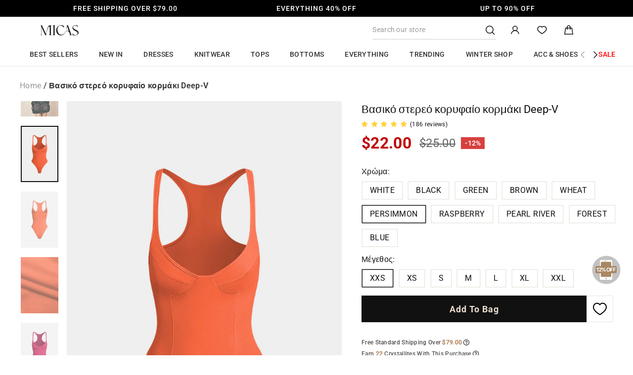

--- FILE ---
content_type: text/html; charset=utf-8
request_url: https://shopmicas.com/el/cart?t=1769091975473&view=ajax
body_size: 1408
content:



























<div class="cart__items"
     data-count="0"
     data-cart-subtotal="0"
     data-cart-subtotal-shipping="0"
     data-cart-item-ids=""
     data-cart-item-handles=""
     data-cart-item-variant-ids=""
>
  
  
  
  

  

  

  
  

  
</div>
<div class="cart__discounts cart__item-sub cart__item-row hide">
  <div>Discounts</div>
  <div>
    
  </div>
</div>



  <div class="cart__custom-product">
    <h2 class="cart-custom-product-title">You may also like</h2>
    <div class="custom-products-container custom-product-item-container">
      
      
      
        
        
        
          
          


<div class="custom-product-item js-cart_variants__item matomo-product-container"
		 data-handle="mcwnx2512100010"
		 data-product-id="9112447025368"
		 data-id="51279975579864"
		 data-quantity="1"
		 data-title="ADD TO CART"
		 data-scope-name="cart#@#recommend"
		 data-matomo-action="cart#@#recommend"
		 data-matomo-name="mcwnx2512100010"
		 data-matomo-index="1"
		 data-matomo-url="//shopmicas.com/cdn/shop/files/253c1ef5-3d45-4b0b-b3ae-6bf9ba42d486.jpg"
		 data-matomo-sku="MCWNX2512100010-WHITE-XS"
		 data-matomo-size="XS"
		 data-matomo-color="WHITE"
		 data-matomo-price="22.0"
		
			data-matomo-content
		
		 data-content-name="cart#@#product#@#recommend#@#mcwnx2512100010#@#1#@#pc/mobile"
		 data-content-piece="//shopmicas.com/cdn/shop/files/253c1ef5-3d45-4b0b-b3ae-6bf9ba42d486.jpg"
><div class="custom-product-item__image">
		<a href="/el/products/mcwnx2512100010?variant=51279975579864"
			 style="height: 0; padding-bottom: 150.00000000000003%;"
			 data-matomo="product_card"
		>
			<img class="lazyload"
					 data-src="//shopmicas.com/cdn/shop/files/253c1ef5-3d45-4b0b-b3ae-6bf9ba42d486_{width}x.jpg?v=1768795092"
					 data-widths="[180, 360, 540]"
					 data-aspectratio=""
					 data-sizes="auto"
					 alt="Asymmetrical Patchwork Short Sleeve T-Shirt">
		</a>
	</div>
	<div class="custom-product-item__details">
		<div class="custom-product-item__title">
			<a href="/el/products/mcwnx2512100010?variant=51279975579864"
				 class="custom-product-item__name"
				 data-matomo="product_card"
			>Asymmetrical Patchwork Short Sleeve T-Shirt
      </a>
			<div class="notranslate custom-product-item__price">
				
					<span class="custom-product-price font-weight-600">
            <span class=transcy-money>$22.00</span>
          </span>
				
			</div>
			<div class="js-variants__wrapper">
				<div class="custom-product-item--variants">
					<div class="js-variants">
						<span>Color: </span> <span class="notranslate">WHITE</span>
					</div>
					<div class="js-variants">
						<span>Size: </span> <span class="notranslate">XS</span>
					</div>
				</div>
			</div>
		</div>
		<div class="custom-product-item__add">
			<button class="custom-product-item__submit custom-product-add2cart" type="button"
							data-matomo="cart_recommend_add"
			>ADD TO CART</button>
		</div>
	</div>
</div>

        
      
        
        
        
          
          


<div class="custom-product-item js-cart_variants__item matomo-product-container"
		 data-handle="mcwnj2512110038"
		 data-product-id="9102273183960"
		 data-id="51230459396312"
		 data-quantity="1"
		 data-title="ADD TO CART"
		 data-scope-name="cart#@#recommend"
		 data-matomo-action="cart#@#recommend"
		 data-matomo-name="mcwnj2512110038"
		 data-matomo-index="2"
		 data-matomo-url="//shopmicas.com/cdn/shop/files/7c3286f7-cd0d-4be3-a539-6e4c6b81da8f.jpg"
		 data-matomo-sku="MCWNJ2512110038-LIGHT WASH BLUE-XXS"
		 data-matomo-size="XXS"
		 data-matomo-color="LIGHT WASH BLUE"
		 data-matomo-price="60.0"
		
			data-matomo-content
		
		 data-content-name="cart#@#product#@#recommend#@#mcwnj2512110038#@#2#@#pc/mobile"
		 data-content-piece="//shopmicas.com/cdn/shop/files/7c3286f7-cd0d-4be3-a539-6e4c6b81da8f.jpg"
><div class="custom-product-item__image">
		<a href="/el/products/mcwnj2512110038?variant=51230459396312"
			 style="height: 0; padding-bottom: 150.00000000000003%;"
			 data-matomo="product_card"
		>
			<img class="lazyload"
					 data-src="//shopmicas.com/cdn/shop/files/7c3286f7-cd0d-4be3-a539-6e4c6b81da8f_{width}x.jpg?v=1768878964"
					 data-widths="[180, 360, 540]"
					 data-aspectratio=""
					 data-sizes="auto"
					 alt="Denim Patchwork Frayed Rivets Straight-Leg Jeans">
		</a>
	</div>
	<div class="custom-product-item__details">
		<div class="custom-product-item__title">
			<a href="/el/products/mcwnj2512110038?variant=51230459396312"
				 class="custom-product-item__name"
				 data-matomo="product_card"
			>Denim Patchwork Frayed Rivets Straight-Leg Jeans
      </a>
			<div class="notranslate custom-product-item__price">
				
					<span class="custom-product-price custom-product-price-sale font-weight-600">
            <span class=transcy-money>$60.00</span>
          </span>
					<span class="custom-product-price custom-product-price-strikethrough custom-product-price-compare_at_price">
						<span class=transcy-money>$62.00</span>
					</span>
				
			</div>
			<div class="js-variants__wrapper">
				<div class="custom-product-item--variants">
					<div class="js-variants">
						<span>Color: </span> <span class="notranslate">LIGHT WASH BLUE</span>
					</div>
					<div class="js-variants">
						<span>Size: </span> <span class="notranslate">XXS</span>
					</div>
				</div>
			</div>
		</div>
		<div class="custom-product-item__add">
			<button class="custom-product-item__submit custom-product-add2cart" type="button"
							data-matomo="cart_recommend_add"
			>ADD TO CART</button>
		</div>
	</div>
</div>

        
      
        
        
        
          
          


<div class="custom-product-item js-cart_variants__item matomo-product-container"
		 data-handle="mcwto2507240088"
		 data-product-id="9112444698840"
		 data-id="51279966339288"
		 data-quantity="1"
		 data-title="ADD TO CART"
		 data-scope-name="cart#@#recommend"
		 data-matomo-action="cart#@#recommend"
		 data-matomo-name="mcwto2507240088"
		 data-matomo-index="3"
		 data-matomo-url="//shopmicas.com/cdn/shop/files/2fedea73-639d-4752-8bf0-92c241d8d61f.jpg"
		 data-matomo-sku="MCWTO2507240088-WHITE-XS"
		 data-matomo-size="XS"
		 data-matomo-color="WHITE"
		 data-matomo-price="28.0"
		
			data-matomo-content
		
		 data-content-name="cart#@#product#@#recommend#@#mcwto2507240088#@#3#@#pc/mobile"
		 data-content-piece="//shopmicas.com/cdn/shop/files/2fedea73-639d-4752-8bf0-92c241d8d61f.jpg"
><div class="custom-product-item__image">
		<a href="/el/products/mcwto2507240088?variant=51279966339288"
			 style="height: 0; padding-bottom: 150.00000000000003%;"
			 data-matomo="product_card"
		>
			<img class="lazyload"
					 data-src="//shopmicas.com/cdn/shop/files/2fedea73-639d-4752-8bf0-92c241d8d61f_{width}x.jpg?v=1767947992"
					 data-widths="[180, 360, 540]"
					 data-aspectratio=""
					 data-sizes="auto"
					 alt="Floral Print Sheer Slip Underwire Sleeveless Bodysuit">
		</a>
	</div>
	<div class="custom-product-item__details">
		<div class="custom-product-item__title">
			<a href="/el/products/mcwto2507240088?variant=51279966339288"
				 class="custom-product-item__name"
				 data-matomo="product_card"
			>Floral Print Sheer Slip Underwire Sleeveless Bodysuit
      </a>
			<div class="notranslate custom-product-item__price">
				
					<span class="custom-product-price font-weight-600">
            <span class=transcy-money>$28.00</span>
          </span>
				
			</div>
			<div class="js-variants__wrapper">
				<div class="custom-product-item--variants">
					<div class="js-variants">
						<span>Color: </span> <span class="notranslate">WHITE</span>
					</div>
					<div class="js-variants">
						<span>Size: </span> <span class="notranslate">XS</span>
					</div>
				</div>
			</div>
		</div>
		<div class="custom-product-item__add">
			<button class="custom-product-item__submit custom-product-add2cart" type="button"
							data-matomo="cart_recommend_add"
			>ADD TO CART</button>
		</div>
	</div>
</div>

        
      
        
        
        
          
          


<div class="custom-product-item js-cart_variants__item matomo-product-container"
		 data-handle="mcwnj2512170025"
		 data-product-id="9107291570392"
		 data-id="51255249961176"
		 data-quantity="1"
		 data-title="ADD TO CART"
		 data-scope-name="cart#@#recommend"
		 data-matomo-action="cart#@#recommend"
		 data-matomo-name="mcwnj2512170025"
		 data-matomo-index="4"
		 data-matomo-url="//shopmicas.com/cdn/shop/files/6e3d4a7f-1824-45db-8af2-412bb7ab3b71.jpg"
		 data-matomo-sku="MCWNJ2512170025-LIGHT WASH BLUE-XXS"
		 data-matomo-size="XXS"
		 data-matomo-color="LIGHT WASH BLUE"
		 data-matomo-price="42.0"
		
			data-matomo-content
		
		 data-content-name="cart#@#product#@#recommend#@#mcwnj2512170025#@#4#@#pc/mobile"
		 data-content-piece="//shopmicas.com/cdn/shop/files/6e3d4a7f-1824-45db-8af2-412bb7ab3b71.jpg"
><div class="custom-product-item__image">
		<a href="/el/products/mcwnj2512170025?variant=51255249961176"
			 style="height: 0; padding-bottom: 150.00000000000003%;"
			 data-matomo="product_card"
		>
			<img class="lazyload"
					 data-src="//shopmicas.com/cdn/shop/files/6e3d4a7f-1824-45db-8af2-412bb7ab3b71_{width}x.jpg?v=1767601037"
					 data-widths="[180, 360, 540]"
					 data-aspectratio=""
					 data-sizes="auto"
					 alt="Denim Pearl Decor Straight Leg Jeans">
		</a>
	</div>
	<div class="custom-product-item__details">
		<div class="custom-product-item__title">
			<a href="/el/products/mcwnj2512170025?variant=51255249961176"
				 class="custom-product-item__name"
				 data-matomo="product_card"
			>Denim Pearl Decor Straight Leg Jeans
      </a>
			<div class="notranslate custom-product-item__price">
				
					<span class="custom-product-price custom-product-price-sale font-weight-600">
            <span class=transcy-money>$42.00</span>
          </span>
					<span class="custom-product-price custom-product-price-strikethrough custom-product-price-compare_at_price">
						<span class=transcy-money>$45.00</span>
					</span>
				
			</div>
			<div class="js-variants__wrapper">
				<div class="custom-product-item--variants">
					<div class="js-variants">
						<span>Color: </span> <span class="notranslate">LIGHT WASH BLUE</span>
					</div>
					<div class="js-variants">
						<span>Size: </span> <span class="notranslate">XXS</span>
					</div>
				</div>
			</div>
		</div>
		<div class="custom-product-item__add">
			<button class="custom-product-item__submit custom-product-add2cart" type="button"
							data-matomo="cart_recommend_add"
			>ADD TO CART</button>
		</div>
	</div>
</div>

        
      
        
        
        
          
          


<div class="custom-product-item js-cart_variants__item matomo-product-container"
		 data-handle="mcwss2512040038"
		 data-product-id="9115348599000"
		 data-id="51296421773528"
		 data-quantity="1"
		 data-title="ADD TO CART"
		 data-scope-name="cart#@#recommend"
		 data-matomo-action="cart#@#recommend"
		 data-matomo-name="mcwss2512040038"
		 data-matomo-index="5"
		 data-matomo-url="//shopmicas.com/cdn/shop/files/40cabca8-d438-4165-8d78-f940f7dd0d42.jpg"
		 data-matomo-sku="MCWSS2512040038-KHAKI-XS"
		 data-matomo-size="XS"
		 data-matomo-color="KHAKI"
		 data-matomo-price="42.0"
		
			data-matomo-content
		
		 data-content-name="cart#@#product#@#recommend#@#mcwss2512040038#@#5#@#pc/mobile"
		 data-content-piece="//shopmicas.com/cdn/shop/files/40cabca8-d438-4165-8d78-f940f7dd0d42.jpg"
><div class="custom-product-item__image">
		<a href="/el/products/mcwss2512040038?variant=51296421773528"
			 style="height: 0; padding-bottom: 150.00000000000003%;"
			 data-matomo="product_card"
		>
			<img class="lazyload"
					 data-src="//shopmicas.com/cdn/shop/files/40cabca8-d438-4165-8d78-f940f7dd0d42_{width}x.jpg?v=1768309693"
					 data-widths="[180, 360, 540]"
					 data-aspectratio=""
					 data-sizes="auto"
					 alt="Linen Metallic Button Off-Shoulder Sleeveless Top">
		</a>
	</div>
	<div class="custom-product-item__details">
		<div class="custom-product-item__title">
			<a href="/el/products/mcwss2512040038?variant=51296421773528"
				 class="custom-product-item__name"
				 data-matomo="product_card"
			>Linen Metallic Button Off-Shoulder Sleeveless Top
      </a>
			<div class="notranslate custom-product-item__price">
				
					<span class="custom-product-price custom-product-price-sale font-weight-600">
            <span class=transcy-money>$42.00</span>
          </span>
					<span class="custom-product-price custom-product-price-strikethrough custom-product-price-compare_at_price">
						<span class=transcy-money>$50.00</span>
					</span>
				
			</div>
			<div class="js-variants__wrapper">
				<div class="custom-product-item--variants">
					<div class="js-variants">
						<span>Color: </span> <span class="notranslate">KHAKI</span>
					</div>
					<div class="js-variants">
						<span>Size: </span> <span class="notranslate">XS</span>
					</div>
				</div>
			</div>
		</div>
		<div class="custom-product-item__add">
			<button class="custom-product-item__submit custom-product-add2cart" type="button"
							data-matomo="cart_recommend_add"
			>ADD TO CART</button>
		</div>
	</div>
</div>

        
      
        
        
        
          
          


<div class="custom-product-item js-cart_variants__item matomo-product-container"
		 data-handle="mcwnj2512090182"
		 data-product-id="9118094852312"
		 data-id="51306513432792"
		 data-quantity="1"
		 data-title="ADD TO CART"
		 data-scope-name="cart#@#recommend"
		 data-matomo-action="cart#@#recommend"
		 data-matomo-name="mcwnj2512090182"
		 data-matomo-index="6"
		 data-matomo-url="//shopmicas.com/cdn/shop/files/3cb446f8-48b5-482c-8f36-0dd180a12fd1.jpg"
		 data-matomo-sku="MCWNJ2512090182-POWDER BLUE-S"
		 data-matomo-size="S"
		 data-matomo-color="POWDER BLUE"
		 data-matomo-price="45.0"
		
			data-matomo-content
		
		 data-content-name="cart#@#product#@#recommend#@#mcwnj2512090182#@#6#@#pc/mobile"
		 data-content-piece="//shopmicas.com/cdn/shop/files/3cb446f8-48b5-482c-8f36-0dd180a12fd1.jpg"
><div class="custom-product-item__image">
		<a href="/el/products/mcwnj2512090182?variant=51306513432792"
			 style="height: 0; padding-bottom: 150.00000000000003%;"
			 data-matomo="product_card"
		>
			<img class="lazyload"
					 data-src="//shopmicas.com/cdn/shop/files/3cb446f8-48b5-482c-8f36-0dd180a12fd1_{width}x.jpg?v=1768553550"
					 data-widths="[180, 360, 540]"
					 data-aspectratio=""
					 data-sizes="auto"
					 alt="Denim Abstract Print Wide Leg Jeans">
		</a>
	</div>
	<div class="custom-product-item__details">
		<div class="custom-product-item__title">
			<a href="/el/products/mcwnj2512090182?variant=51306513432792"
				 class="custom-product-item__name"
				 data-matomo="product_card"
			>Denim Abstract Print Wide Leg Jeans
      </a>
			<div class="notranslate custom-product-item__price">
				
					<span class="custom-product-price font-weight-600">
            <span class=transcy-money>$45.00</span>
          </span>
				
			</div>
			<div class="js-variants__wrapper">
				<div class="custom-product-item--variants">
					<div class="js-variants">
						<span>Color: </span> <span class="notranslate">POWDER BLUE</span>
					</div>
					<div class="js-variants">
						<span>Size: </span> <span class="notranslate">S</span>
					</div>
				</div>
			</div>
		</div>
		<div class="custom-product-item__add">
			<button class="custom-product-item__submit custom-product-add2cart" type="button"
							data-matomo="cart_recommend_add"
			>ADD TO CART</button>
		</div>
	</div>
</div>

        
      
        
        
        
          
          


<div class="custom-product-item js-cart_variants__item matomo-product-container"
		 data-handle="mcwtt2505100185"
		 data-product-id="9106879348952"
		 data-id="51251530924248"
		 data-quantity="1"
		 data-title="ADD TO CART"
		 data-scope-name="cart#@#recommend"
		 data-matomo-action="cart#@#recommend"
		 data-matomo-name="mcwtt2505100185"
		 data-matomo-index="7"
		 data-matomo-url="//shopmicas.com/cdn/shop/files/5a2c20b4-8acd-4bc3-a747-9944c74eaecd.jpg"
		 data-matomo-sku="MCWTT2505100185-WHITE-XS"
		 data-matomo-size="XS"
		 data-matomo-color="WHITE"
		 data-matomo-price="12.0"
		
			data-matomo-content
		
		 data-content-name="cart#@#product#@#recommend#@#mcwtt2505100185#@#7#@#pc/mobile"
		 data-content-piece="//shopmicas.com/cdn/shop/files/7ee640f6-d3ad-4cce-a876-fdd5f9db2f4c.jpg"
><div class="custom-product-item__image">
		<a href="/el/products/mcwtt2505100185?variant=51251530924248"
			 style="height: 0; padding-bottom: 150.00000000000003%;"
			 data-matomo="product_card"
		>
			<img class="lazyload"
					 data-src="//shopmicas.com/cdn/shop/files/5a2c20b4-8acd-4bc3-a747-9944c74eaecd_{width}x.jpg?v=1768025130"
					 data-widths="[180, 360, 540]"
					 data-aspectratio=""
					 data-sizes="auto"
					 alt="Basic U-Neck Crop Tank Top">
		</a>
	</div>
	<div class="custom-product-item__details">
		<div class="custom-product-item__title">
			<a href="/el/products/mcwtt2505100185?variant=51251530924248"
				 class="custom-product-item__name"
				 data-matomo="product_card"
			>Basic U-Neck Crop Tank Top
      </a>
			<div class="notranslate custom-product-item__price">
				
					<span class="custom-product-price custom-product-price-sale font-weight-600">
            <span class=transcy-money>$12.00</span>
          </span>
					<span class="custom-product-price custom-product-price-strikethrough custom-product-price-compare_at_price">
						<span class=transcy-money>$15.00</span>
					</span>
				
			</div>
			<div class="js-variants__wrapper">
				<div class="custom-product-item--variants">
					<div class="js-variants">
						<span>Color: </span> <span class="notranslate">WHITE</span>
					</div>
					<div class="js-variants">
						<span>Size: </span> <span class="notranslate">XS</span>
					</div>
				</div>
			</div>
		</div>
		<div class="custom-product-item__add">
			<button class="custom-product-item__submit custom-product-add2cart" type="button"
							data-matomo="cart_recommend_add"
			>ADD TO CART</button>
		</div>
	</div>
</div>

        
      
        
        
        
          
          


<div class="custom-product-item js-cart_variants__item matomo-product-container"
		 data-handle="mcwnj2511240139"
		 data-product-id="9104008184024"
		 data-id="51238477267160"
		 data-quantity="1"
		 data-title="ADD TO CART"
		 data-scope-name="cart#@#recommend"
		 data-matomo-action="cart#@#recommend"
		 data-matomo-name="mcwnj2511240139"
		 data-matomo-index="8"
		 data-matomo-url="//shopmicas.com/cdn/shop/files/796a4d7d-b643-4fe8-8dc2-95696354b267.jpg"
		 data-matomo-sku="MCWNJ2511240139-LIGHT WASH BLUE-S"
		 data-matomo-size="S"
		 data-matomo-color="LIGHT WASH BLUE"
		 data-matomo-price="55.0"
		
			data-matomo-content
		
		 data-content-name="cart#@#product#@#recommend#@#mcwnj2511240139#@#8#@#pc/mobile"
		 data-content-piece="//shopmicas.com/cdn/shop/files/796a4d7d-b643-4fe8-8dc2-95696354b267.jpg"
><div class="custom-product-item__image">
		<a href="/el/products/mcwnj2511240139?variant=51238477267160"
			 style="height: 0; padding-bottom: 150.00000000000003%;"
			 data-matomo="product_card"
		>
			<img class="lazyload"
					 data-src="//shopmicas.com/cdn/shop/files/796a4d7d-b643-4fe8-8dc2-95696354b267_{width}x.jpg?v=1766996140"
					 data-widths="[180, 360, 540]"
					 data-aspectratio=""
					 data-sizes="auto"
					 alt="Denim Ripped Wide Leg Jeans">
		</a>
	</div>
	<div class="custom-product-item__details">
		<div class="custom-product-item__title">
			<a href="/el/products/mcwnj2511240139?variant=51238477267160"
				 class="custom-product-item__name"
				 data-matomo="product_card"
			>Denim Ripped Wide Leg Jeans
      </a>
			<div class="notranslate custom-product-item__price">
				
					<span class="custom-product-price font-weight-600">
            <span class=transcy-money>$55.00</span>
          </span>
				
			</div>
			<div class="js-variants__wrapper">
				<div class="custom-product-item--variants">
					<div class="js-variants">
						<span>Color: </span> <span class="notranslate">LIGHT WASH BLUE</span>
					</div>
					<div class="js-variants">
						<span>Size: </span> <span class="notranslate">S</span>
					</div>
				</div>
			</div>
		</div>
		<div class="custom-product-item__add">
			<button class="custom-product-item__submit custom-product-add2cart" type="button"
							data-matomo="cart_recommend_add"
			>ADD TO CART</button>
		</div>
	</div>
</div>

        
      
        
        
        
          
          


<div class="custom-product-item js-cart_variants__item matomo-product-container"
		 data-handle="mcwth2512160121"
		 data-product-id="9118093607128"
		 data-id="51306509762776"
		 data-quantity="1"
		 data-title="ADD TO CART"
		 data-scope-name="cart#@#recommend"
		 data-matomo-action="cart#@#recommend"
		 data-matomo-name="mcwth2512160121"
		 data-matomo-index="9"
		 data-matomo-url="//shopmicas.com/cdn/shop/files/ef0f0a0e-cf28-4485-b8e4-2353e3a1d56c.jpg"
		 data-matomo-sku="MCWTH2512160121-RED-XS"
		 data-matomo-size="XS"
		 data-matomo-color="RED"
		 data-matomo-price="25.0"
		
			data-matomo-content
		
		 data-content-name="cart#@#product#@#recommend#@#mcwth2512160121#@#9#@#pc/mobile"
		 data-content-piece="//shopmicas.com/cdn/shop/files/ef0f0a0e-cf28-4485-b8e4-2353e3a1d56c.jpg"
><div class="custom-product-item__image">
		<a href="/el/products/mcwth2512160121?variant=51306509762776"
			 style="height: 0; padding-bottom: 150.00000000000003%;"
			 data-matomo="product_card"
		>
			<img class="lazyload"
					 data-src="//shopmicas.com/cdn/shop/files/ef0f0a0e-cf28-4485-b8e4-2353e3a1d56c_{width}x.jpg?v=1769085293"
					 data-widths="[180, 360, 540]"
					 data-aspectratio=""
					 data-sizes="auto"
					 alt="Contrast Stripes V-Neck Top">
		</a>
	</div>
	<div class="custom-product-item__details">
		<div class="custom-product-item__title">
			<a href="/el/products/mcwth2512160121?variant=51306509762776"
				 class="custom-product-item__name"
				 data-matomo="product_card"
			>Contrast Stripes V-Neck Top
      </a>
			<div class="notranslate custom-product-item__price">
				
					<span class="custom-product-price font-weight-600">
            <span class=transcy-money>$25.00</span>
          </span>
				
			</div>
			<div class="js-variants__wrapper">
				<div class="custom-product-item--variants">
					<div class="js-variants">
						<span>Color: </span> <span class="notranslate">RED</span>
					</div>
					<div class="js-variants">
						<span>Size: </span> <span class="notranslate">XS</span>
					</div>
				</div>
			</div>
		</div>
		<div class="custom-product-item__add">
			<button class="custom-product-item__submit custom-product-add2cart" type="button"
							data-matomo="cart_recommend_add"
			>ADD TO CART</button>
		</div>
	</div>
</div>

        
      
        
        
        
          
          


<div class="custom-product-item js-cart_variants__item matomo-product-container"
		 data-handle="mcwbk2512160120"
		 data-product-id="9118092361944"
		 data-id="51306506223832"
		 data-quantity="1"
		 data-title="ADD TO CART"
		 data-scope-name="cart#@#recommend"
		 data-matomo-action="cart#@#recommend"
		 data-matomo-name="mcwbk2512160120"
		 data-matomo-index="10"
		 data-matomo-url="//shopmicas.com/cdn/shop/files/b207ca7e-1145-4dd0-b479-8ba5f237b0d6.jpg"
		 data-matomo-sku="MCWBK2512160120-RED-XS"
		 data-matomo-size="XS"
		 data-matomo-color="RED"
		 data-matomo-price="30.0"
		
			data-matomo-content
		
		 data-content-name="cart#@#product#@#recommend#@#mcwbk2512160120#@#10#@#pc/mobile"
		 data-content-piece="//shopmicas.com/cdn/shop/files/b207ca7e-1145-4dd0-b479-8ba5f237b0d6.jpg"
><div class="custom-product-item__image">
		<a href="/el/products/mcwbk2512160120?variant=51306506223832"
			 style="height: 0; padding-bottom: 150.00000000000003%;"
			 data-matomo="product_card"
		>
			<img class="lazyload"
					 data-src="//shopmicas.com/cdn/shop/files/b207ca7e-1145-4dd0-b479-8ba5f237b0d6_{width}x.jpg?v=1769087061"
					 data-widths="[180, 360, 540]"
					 data-aspectratio=""
					 data-sizes="auto"
					 alt="Contrast Stripes Tie-Up Skirt">
		</a>
	</div>
	<div class="custom-product-item__details">
		<div class="custom-product-item__title">
			<a href="/el/products/mcwbk2512160120?variant=51306506223832"
				 class="custom-product-item__name"
				 data-matomo="product_card"
			>Contrast Stripes Tie-Up Skirt
      </a>
			<div class="notranslate custom-product-item__price">
				
					<span class="custom-product-price font-weight-600">
            <span class=transcy-money>$30.00</span>
          </span>
				
			</div>
			<div class="js-variants__wrapper">
				<div class="custom-product-item--variants">
					<div class="js-variants">
						<span>Color: </span> <span class="notranslate">RED</span>
					</div>
					<div class="js-variants">
						<span>Size: </span> <span class="notranslate">XS</span>
					</div>
				</div>
			</div>
		</div>
		<div class="custom-product-item__add">
			<button class="custom-product-item__submit custom-product-add2cart" type="button"
							data-matomo="cart_recommend_add"
			>ADD TO CART</button>
		</div>
	</div>
</div>

        
      
        
        
        
          
            
    </div>
  </div>


<div id="luckyday_info" class=""></div>

<div>
   >=  and 
</div>




<div id="shipping-target-container" data-shipping-type="paid">
  
    
    <p class="shipping-warning" >You are only <span class="threshold-target notranslate"><span class=transcy-money>$79.00</span></span> away from free shipping!</p>
  </div>









--- FILE ---
content_type: text/css
request_url: https://shopmicas.com/cdn/shop/t/223/compiled_assets/styles.css?v=137527
body_size: -698
content:
.search-bar.has-tag{position:relative}.search-bar.has-tag:before{content:"Plus ";position:absolute;left:12px;top:50%;transform:translateY(-50%);background:#fff;color:#78562c;font-weight:600;padding:1px}
/*# sourceMappingURL=/cdn/shop/t/223/compiled_assets/styles.css.map?v=137527 */


--- FILE ---
content_type: text/javascript; charset=utf-8
request_url: https://shopmicas.com/el/products/mcwwo2312190070.js
body_size: 5211
content:
{"id":8130166751448,"title":"Βασικό στερεό κορυφαίο κορμάκι Deep-V","handle":"mcwwo2312190070","description":"\u003cstyle\u003e\n  ul,li{\n    list-style: none;\n    padding: 0;\n    margin: 0;\n  }\n  .details-part{\n    margin-top: 15px;\n  }\n  .details-part .details-part-title{\n    margin-bottom: 18px;\n    font-weight: 600;\n  }\n  .details-part .details-part-container{\n    padding-left: 1em;\n    padding-bottom: 10px;\n  }\n  .details-part .details-part-container li{\n    display: flex;\n    font-size: 14px;\n    line-height: 1.2;\n    padding: 2px 0;\n    color: #000000;\n    font-weight: normal;\n  }\n  .details-part .details-part-container li .item-key{\n    flex: 0 0 150px;\n  }\n  @media screen and (max-width: 768px){\n    .details-part .details-part-container li{\n      font-size: 12px;\n    }\n    .details-part .details-part-container li .item-key{\n      flex: 0 0 100px;\n    }\n  }\n\u003c\/style\u003e      \u003cdiv class=\"details-part\"\u003e    \u003ch3 class=\"details-part-title\"\u003eΚαθέκαστα\u003c\/h3\u003e    \u003cul class=\"details-part-container\"\u003e  \u003cli class=\"details-part-item\"\u003e        \u003cdiv class=\"item-key\"\u003eΕυκαιρία\u003c\/div\u003e        \u003cdiv class=\"item-value\"\u003eΑνέμελος\u003c\/div\u003e      \u003c\/li\u003e      \u003cli class=\"details-part-item\"\u003e        \u003cdiv class=\"item-key\"\u003eΚατηγορία\u003c\/div\u003e        \u003cdiv class=\"item-value\"\u003eΑριστος\u003c\/div\u003e      \u003c\/li\u003e      \u003cli class=\"details-part-item\"\u003e        \u003cdiv class=\"item-key\"\u003eΣύνθεση\u003c\/div\u003e        \u003cdiv class=\"item-value\"\u003e20% ελαστάν, 80% βαμβάκι\u003c\/div\u003e      \u003c\/li\u003e      \u003cli class=\"details-part-item\"\u003e        \u003cdiv class=\"item-key\"\u003eΑπόλυτος\u003c\/div\u003e        \u003cdiv class=\"item-value\"\u003eΌχι καθαρή\u003c\/div\u003e      \u003c\/li\u003e      \u003cli class=\"details-part-item\"\u003e        \u003cdiv class=\"item-key\"\u003eΥφασμα\u003c\/div\u003e        \u003cdiv class=\"item-value\"\u003eΤεμάχια γάλακτος\u003c\/div\u003e      \u003c\/li\u003e    \u003c\/ul\u003e  \u003c\/div\u003e  \u003cdiv class=\"details-part\"\u003e  \u003ch3 class=\"details-part-title\"\u003eΜέγεθος \u0026amp; Εφαρμογή\u003c\/h3\u003e  \u003cul class=\"details-part-container\"\u003e  \u003cli class=\"details-part-item\"\u003e  \u003cdiv class=\"point\"\u003e\u003c\/div\u003e  \u003cdiv class=\"item-value\"\u003eΜετρημένο σε μέγεθος \u003cspan class=\"spacing\"\u003e\u003c\/span\u003eμικρό\u003c\/div\u003e  \u003c\/li\u003e  \u003cli class=\"details-part-item\"\u003e  \u003cdiv class=\"point\"\u003e\u003c\/div\u003e  \u003cdiv\u003eΜήκος\u003cspan class=\"spacing\"\u003e:\u003c\/span\u003e24,4\u0026quot;\u003c\/div\u003e  \u003c\/li\u003e  \u003cli class=\"details-part-item\"\u003e  \u003cdiv class=\"point\"\u003e\u003c\/div\u003e  \u003cdiv\u003eΜήκος\u003cspan class=\"spacing\"\u003e:\u003c\/span\u003e18,9\u0026quot;\u003c\/div\u003e  \u003c\/li\u003e  \u003cli class=\"details-part-item\"\u003e  \u003cdiv class=\"point\"\u003e\u003c\/div\u003e  \u003cdiv\u003eΜήκος\u003cspan class=\"spacing\"\u003e:\u003c\/span\u003e26,0\u0026quot;\u003c\/div\u003e  \u003c\/li\u003e  \u003cli class=\"details-part-item\"\u003e  \u003cdiv class=\"point\"\u003e\u003c\/div\u003e  \u003cdiv\u003eΠροτομή\u003cspan class=\"spacing\"\u003e:\u003c\/span\u003e28,3\u0026quot;\u003c\/div\u003e  \u003c\/li\u003e  \u003cli class=\"details-part-item\"\u003e  \u003cdiv class=\"point\"\u003e\u003c\/div\u003e  \u003cdiv class=\"item-value\"\u003eΚατάλληλος\u003cspan class=\"spacing\"\u003e:\u003c\/span\u003eSlim Fit\u003c\/div\u003e  \u003c\/li\u003e    \u003cli class=\"details-part-item\"\u003e  \u003cdiv class=\"point\"\u003e\u003c\/div\u003e  \u003cdiv class=\"item-value\"\u003eΤέντωμα\u003cspan class=\"spacing\"\u003e:\u003c\/span\u003eLow Stretch\u003c\/div\u003e  \u003c\/li\u003e    \u003c\/ul\u003e  \u003c\/div\u003e  ","published_at":"2023-12-29T16:31:18+08:00","created_at":"2023-12-29T16:31:16+08:00","vendor":"Micas","type":"Κορμάκια","tags":["##Buy 4 Get 15% Off","12-3","[CODE: BACK30] WELCOMEBACK OFFER B","[CODE: CHIC10] CHIC WINTER OUTFITS","[CODE: CHIC25] CHIC WINTER OUTFITS","[CODE: CITY10] WINTER STYLE BY CITY","[CODE: ELEVATE10] How To Look Elevated","[CODE: ELEVATE25] How To Look Elevated","[CODE: FORMULA10] 5 Outfit Formulas To Know","[CODE: FORMULA25] 5 Outfit Formulas To Know","[CODE: JOB10] Style For Your Job","[CODE: JOB25] Style For Your Job","[CODE: VIBE25] CHIC WINTER VIBE","[CODE: WINTER10] What's Your Winter Vibe","[CODE: WINTER10] winter shopping list","[CODE: WINTER13] WINTER SHOP A","[CODE: WINTER25] What's Your Winter Vibe","[CODE: WINTER25] winter shopping list","[CODE: XMAS16] MERRY CHRISTMAS","[CODE:ESSENTIALS12]ESSENTIALS \u0026 CASUAL A","[CODE:WINTER13] WINTER SHOP","allproducts","APP Hot PicksB","APPPUSH Hot Picks","apppush_newsuer","as","AU","Basic-Elben","Best Basics \u0026 Hot Matches","Best Sellers EDM","BEST SELLERS-FLOW","best-","BETTER","Black \u0026 White Outfits","Black Outfits","Blue Summer-","Bodysuits","Bodysuits For AU","Brown、mocha、coffee、chocolate","Byten AI 商品标签(全)","c-love","Canada","casual","Casual Essential","Catlog","cleanfit","Coastal Vibes","Code:Staples15@best-basics-hot-matches","corset \u0026 bustier","Crisp Transitions","Daily Casual","Dating Looks","Denim Fresh","Earthy Tones","Easy Dressing","EDM Middle East","Elbe-All","Elben-All","Elben-EU","Elben-GG-Best seller","Essential Tops","essentials","Essentials For AU","essred","EVERYTHING","Everything White","Extra 40% Off - wholesale","Fall Earth Tone Obsession","Fall Outfits","Festival Season-","FR-法国国家站","GGFEED","green series","Hot Picks","Influencer for FR","Italy","Jason_ALL","Lime Outfits","LM-Joyce-All","LM-linda-all","LM-linda-essentials","LM-Sammi-micas-ootd","MARCH SHOPPING LIST","Matching Temptation Push","micas-ca","Minimalism","Minimalist Temptation","Neutral Outfits","new vacation","new-t","newcasual","newproducts-","NWEEKLY BEST SELLERS-CART","Orange Outfits","Paris Olympics","pastel palette","Pink Blossom","Portugal","PRICE DROP ALERT","rave","Red Outfits","Seasonal Trends","Spain","Specil Offer","sport","Spring Chic Picks For AU","St Patrick's Day Outfits","Streetwear","SUM SHOP CARTN","SUM SHOP CARTR","Summer Orange Rhythm","Summer Shop","Summer Solstice","Summer Tops","Top Sellers Collection","Tops","TOPS-BLACK FRIDAY","TOPSForAU","Trends","tropical","UK","Vacation","vacationshop","Warm Gray Essentials","Weekly Best SellersA","Weekly Best SellersB","White Tops","winter shop","Women","yvonne","yvonne-au","yvonne-france","yvonne-germany","yvonne-italy","yvonne-uk","yvonne-wardrobe","加拿大组EDM","基础款选品","大码红人推荐","牛仔\u0026基础款搭配（含配饰）","英法德EDM"],"price":2200,"price_min":2200,"price_max":2200,"available":true,"price_varies":false,"compare_at_price":2500,"compare_at_price_min":2500,"compare_at_price_max":2500,"compare_at_price_varies":false,"variants":[{"id":44885060059352,"title":"WHITE \/ XXS","option1":"WHITE","option2":"XXS","option3":null,"sku":"MCWWO2312190070-WHITE-XXS","requires_shipping":true,"taxable":true,"featured_image":{"id":49238273032408,"product_id":8130166751448,"position":1,"created_at":"2026-01-08T20:28:12+08:00","updated_at":"2026-01-08T20:28:12+08:00","alt":null,"width":1080,"height":1620,"src":"https:\/\/cdn.shopify.com\/s\/files\/1\/0581\/8046\/8907\/files\/0541491d-fcd5-455f-85f8-19b79e367fbc.jpg?v=1767875292","variant_ids":[44213604286680,44213604319448,44213604352216,44360191901912,44360191934680,44885060059352,44885060157656]},"available":true,"name":"Βασικό στερεό κορυφαίο κορμάκι Deep-V - WHITE \/ XXS","public_title":"WHITE \/ XXS","options":["WHITE","XXS"],"price":2200,"weight":1,"compare_at_price":2500,"inventory_management":"shopify","barcode":null,"featured_media":{"alt":null,"id":39960806719704,"position":1,"preview_image":{"aspect_ratio":0.667,"height":1620,"width":1080,"src":"https:\/\/cdn.shopify.com\/s\/files\/1\/0581\/8046\/8907\/files\/0541491d-fcd5-455f-85f8-19b79e367fbc.jpg?v=1767875292"}},"quantity_rule":{"min":1,"max":null,"increment":1},"quantity_price_breaks":[],"requires_selling_plan":false,"selling_plan_allocations":[]},{"id":44360191901912,"title":"WHITE \/ XS","option1":"WHITE","option2":"XS","option3":null,"sku":"MCWWO2312190070-WHITE-XS","requires_shipping":true,"taxable":true,"featured_image":{"id":49238273032408,"product_id":8130166751448,"position":1,"created_at":"2026-01-08T20:28:12+08:00","updated_at":"2026-01-08T20:28:12+08:00","alt":null,"width":1080,"height":1620,"src":"https:\/\/cdn.shopify.com\/s\/files\/1\/0581\/8046\/8907\/files\/0541491d-fcd5-455f-85f8-19b79e367fbc.jpg?v=1767875292","variant_ids":[44213604286680,44213604319448,44213604352216,44360191901912,44360191934680,44885060059352,44885060157656]},"available":true,"name":"Βασικό στερεό κορυφαίο κορμάκι Deep-V - WHITE \/ XS","public_title":"WHITE \/ XS","options":["WHITE","XS"],"price":2200,"weight":1,"compare_at_price":2500,"inventory_management":"shopify","barcode":null,"featured_media":{"alt":null,"id":39960806719704,"position":1,"preview_image":{"aspect_ratio":0.667,"height":1620,"width":1080,"src":"https:\/\/cdn.shopify.com\/s\/files\/1\/0581\/8046\/8907\/files\/0541491d-fcd5-455f-85f8-19b79e367fbc.jpg?v=1767875292"}},"quantity_rule":{"min":1,"max":null,"increment":1},"quantity_price_breaks":[],"requires_selling_plan":false,"selling_plan_allocations":[]},{"id":44213604286680,"title":"WHITE \/ S","option1":"WHITE","option2":"S","option3":null,"sku":"MCWWO2312190070-WHITE-S","requires_shipping":true,"taxable":true,"featured_image":{"id":49238273032408,"product_id":8130166751448,"position":1,"created_at":"2026-01-08T20:28:12+08:00","updated_at":"2026-01-08T20:28:12+08:00","alt":null,"width":1080,"height":1620,"src":"https:\/\/cdn.shopify.com\/s\/files\/1\/0581\/8046\/8907\/files\/0541491d-fcd5-455f-85f8-19b79e367fbc.jpg?v=1767875292","variant_ids":[44213604286680,44213604319448,44213604352216,44360191901912,44360191934680,44885060059352,44885060157656]},"available":true,"name":"Βασικό στερεό κορυφαίο κορμάκι Deep-V - WHITE \/ S","public_title":"WHITE \/ S","options":["WHITE","S"],"price":2200,"weight":1,"compare_at_price":2500,"inventory_management":"shopify","barcode":null,"featured_media":{"alt":null,"id":39960806719704,"position":1,"preview_image":{"aspect_ratio":0.667,"height":1620,"width":1080,"src":"https:\/\/cdn.shopify.com\/s\/files\/1\/0581\/8046\/8907\/files\/0541491d-fcd5-455f-85f8-19b79e367fbc.jpg?v=1767875292"}},"quantity_rule":{"min":1,"max":null,"increment":1},"quantity_price_breaks":[],"requires_selling_plan":false,"selling_plan_allocations":[]},{"id":44213604319448,"title":"WHITE \/ M","option1":"WHITE","option2":"M","option3":null,"sku":"MCWWO2312190070-WHITE-M","requires_shipping":true,"taxable":true,"featured_image":{"id":49238273032408,"product_id":8130166751448,"position":1,"created_at":"2026-01-08T20:28:12+08:00","updated_at":"2026-01-08T20:28:12+08:00","alt":null,"width":1080,"height":1620,"src":"https:\/\/cdn.shopify.com\/s\/files\/1\/0581\/8046\/8907\/files\/0541491d-fcd5-455f-85f8-19b79e367fbc.jpg?v=1767875292","variant_ids":[44213604286680,44213604319448,44213604352216,44360191901912,44360191934680,44885060059352,44885060157656]},"available":true,"name":"Βασικό στερεό κορυφαίο κορμάκι Deep-V - WHITE \/ M","public_title":"WHITE \/ M","options":["WHITE","M"],"price":2200,"weight":1,"compare_at_price":2500,"inventory_management":"shopify","barcode":null,"featured_media":{"alt":null,"id":39960806719704,"position":1,"preview_image":{"aspect_ratio":0.667,"height":1620,"width":1080,"src":"https:\/\/cdn.shopify.com\/s\/files\/1\/0581\/8046\/8907\/files\/0541491d-fcd5-455f-85f8-19b79e367fbc.jpg?v=1767875292"}},"quantity_rule":{"min":1,"max":null,"increment":1},"quantity_price_breaks":[],"requires_selling_plan":false,"selling_plan_allocations":[]},{"id":44213604352216,"title":"WHITE \/ L","option1":"WHITE","option2":"L","option3":null,"sku":"MCWWO2312190070-WHITE-L","requires_shipping":true,"taxable":true,"featured_image":{"id":49238273032408,"product_id":8130166751448,"position":1,"created_at":"2026-01-08T20:28:12+08:00","updated_at":"2026-01-08T20:28:12+08:00","alt":null,"width":1080,"height":1620,"src":"https:\/\/cdn.shopify.com\/s\/files\/1\/0581\/8046\/8907\/files\/0541491d-fcd5-455f-85f8-19b79e367fbc.jpg?v=1767875292","variant_ids":[44213604286680,44213604319448,44213604352216,44360191901912,44360191934680,44885060059352,44885060157656]},"available":true,"name":"Βασικό στερεό κορυφαίο κορμάκι Deep-V - WHITE \/ L","public_title":"WHITE \/ L","options":["WHITE","L"],"price":2200,"weight":1,"compare_at_price":2500,"inventory_management":"shopify","barcode":null,"featured_media":{"alt":null,"id":39960806719704,"position":1,"preview_image":{"aspect_ratio":0.667,"height":1620,"width":1080,"src":"https:\/\/cdn.shopify.com\/s\/files\/1\/0581\/8046\/8907\/files\/0541491d-fcd5-455f-85f8-19b79e367fbc.jpg?v=1767875292"}},"quantity_rule":{"min":1,"max":null,"increment":1},"quantity_price_breaks":[],"requires_selling_plan":false,"selling_plan_allocations":[]},{"id":44360191934680,"title":"WHITE \/ XL","option1":"WHITE","option2":"XL","option3":null,"sku":"MCWWO2312190070-WHITE-XL","requires_shipping":true,"taxable":true,"featured_image":{"id":49238273032408,"product_id":8130166751448,"position":1,"created_at":"2026-01-08T20:28:12+08:00","updated_at":"2026-01-08T20:28:12+08:00","alt":null,"width":1080,"height":1620,"src":"https:\/\/cdn.shopify.com\/s\/files\/1\/0581\/8046\/8907\/files\/0541491d-fcd5-455f-85f8-19b79e367fbc.jpg?v=1767875292","variant_ids":[44213604286680,44213604319448,44213604352216,44360191901912,44360191934680,44885060059352,44885060157656]},"available":true,"name":"Βασικό στερεό κορυφαίο κορμάκι Deep-V - WHITE \/ XL","public_title":"WHITE \/ XL","options":["WHITE","XL"],"price":2200,"weight":1,"compare_at_price":2500,"inventory_management":"shopify","barcode":null,"featured_media":{"alt":null,"id":39960806719704,"position":1,"preview_image":{"aspect_ratio":0.667,"height":1620,"width":1080,"src":"https:\/\/cdn.shopify.com\/s\/files\/1\/0581\/8046\/8907\/files\/0541491d-fcd5-455f-85f8-19b79e367fbc.jpg?v=1767875292"}},"quantity_rule":{"min":1,"max":null,"increment":1},"quantity_price_breaks":[],"requires_selling_plan":false,"selling_plan_allocations":[]},{"id":44885060157656,"title":"WHITE \/ XXL","option1":"WHITE","option2":"XXL","option3":null,"sku":"MCWWO2312190070-WHITE-XXL","requires_shipping":true,"taxable":true,"featured_image":{"id":49238273032408,"product_id":8130166751448,"position":1,"created_at":"2026-01-08T20:28:12+08:00","updated_at":"2026-01-08T20:28:12+08:00","alt":null,"width":1080,"height":1620,"src":"https:\/\/cdn.shopify.com\/s\/files\/1\/0581\/8046\/8907\/files\/0541491d-fcd5-455f-85f8-19b79e367fbc.jpg?v=1767875292","variant_ids":[44213604286680,44213604319448,44213604352216,44360191901912,44360191934680,44885060059352,44885060157656]},"available":true,"name":"Βασικό στερεό κορυφαίο κορμάκι Deep-V - WHITE \/ XXL","public_title":"WHITE \/ XXL","options":["WHITE","XXL"],"price":2200,"weight":1,"compare_at_price":2500,"inventory_management":"shopify","barcode":null,"featured_media":{"alt":null,"id":39960806719704,"position":1,"preview_image":{"aspect_ratio":0.667,"height":1620,"width":1080,"src":"https:\/\/cdn.shopify.com\/s\/files\/1\/0581\/8046\/8907\/files\/0541491d-fcd5-455f-85f8-19b79e367fbc.jpg?v=1767875292"}},"quantity_rule":{"min":1,"max":null,"increment":1},"quantity_price_breaks":[],"requires_selling_plan":false,"selling_plan_allocations":[]},{"id":44360913289432,"title":"BLACK \/ XS","option1":"BLACK","option2":"XS","option3":null,"sku":"MCWWO2312190070-BLACK-XS","requires_shipping":true,"taxable":true,"featured_image":{"id":49238273327320,"product_id":8130166751448,"position":5,"created_at":"2026-01-08T20:28:23+08:00","updated_at":"2026-01-08T20:28:23+08:00","alt":null,"width":1080,"height":1620,"src":"https:\/\/cdn.shopify.com\/s\/files\/1\/0581\/8046\/8907\/files\/52b81e9b-b541-44d6-8764-27a03229eaaf.jpg?v=1767875303","variant_ids":[44246397583576,44246397616344,44246397649112,44360913289432,44360913322200]},"available":true,"name":"Βασικό στερεό κορυφαίο κορμάκι Deep-V - BLACK \/ XS","public_title":"BLACK \/ XS","options":["BLACK","XS"],"price":2200,"weight":1,"compare_at_price":2500,"inventory_management":"shopify","barcode":null,"featured_media":{"alt":null,"id":39960807014616,"position":5,"preview_image":{"aspect_ratio":0.667,"height":1620,"width":1080,"src":"https:\/\/cdn.shopify.com\/s\/files\/1\/0581\/8046\/8907\/files\/52b81e9b-b541-44d6-8764-27a03229eaaf.jpg?v=1767875303"}},"quantity_rule":{"min":1,"max":null,"increment":1},"quantity_price_breaks":[],"requires_selling_plan":false,"selling_plan_allocations":[]},{"id":44246397583576,"title":"BLACK \/ S","option1":"BLACK","option2":"S","option3":null,"sku":"MCWWO2312190070-BLACK-S","requires_shipping":true,"taxable":true,"featured_image":{"id":49238273327320,"product_id":8130166751448,"position":5,"created_at":"2026-01-08T20:28:23+08:00","updated_at":"2026-01-08T20:28:23+08:00","alt":null,"width":1080,"height":1620,"src":"https:\/\/cdn.shopify.com\/s\/files\/1\/0581\/8046\/8907\/files\/52b81e9b-b541-44d6-8764-27a03229eaaf.jpg?v=1767875303","variant_ids":[44246397583576,44246397616344,44246397649112,44360913289432,44360913322200]},"available":true,"name":"Βασικό στερεό κορυφαίο κορμάκι Deep-V - BLACK \/ S","public_title":"BLACK \/ S","options":["BLACK","S"],"price":2200,"weight":1,"compare_at_price":2500,"inventory_management":"shopify","barcode":null,"featured_media":{"alt":null,"id":39960807014616,"position":5,"preview_image":{"aspect_ratio":0.667,"height":1620,"width":1080,"src":"https:\/\/cdn.shopify.com\/s\/files\/1\/0581\/8046\/8907\/files\/52b81e9b-b541-44d6-8764-27a03229eaaf.jpg?v=1767875303"}},"quantity_rule":{"min":1,"max":null,"increment":1},"quantity_price_breaks":[],"requires_selling_plan":false,"selling_plan_allocations":[]},{"id":44246397616344,"title":"BLACK \/ M","option1":"BLACK","option2":"M","option3":null,"sku":"MCWWO2312190070-BLACK-M","requires_shipping":true,"taxable":true,"featured_image":{"id":49238273327320,"product_id":8130166751448,"position":5,"created_at":"2026-01-08T20:28:23+08:00","updated_at":"2026-01-08T20:28:23+08:00","alt":null,"width":1080,"height":1620,"src":"https:\/\/cdn.shopify.com\/s\/files\/1\/0581\/8046\/8907\/files\/52b81e9b-b541-44d6-8764-27a03229eaaf.jpg?v=1767875303","variant_ids":[44246397583576,44246397616344,44246397649112,44360913289432,44360913322200]},"available":true,"name":"Βασικό στερεό κορυφαίο κορμάκι Deep-V - BLACK \/ M","public_title":"BLACK \/ M","options":["BLACK","M"],"price":2200,"weight":1,"compare_at_price":2500,"inventory_management":"shopify","barcode":null,"featured_media":{"alt":null,"id":39960807014616,"position":5,"preview_image":{"aspect_ratio":0.667,"height":1620,"width":1080,"src":"https:\/\/cdn.shopify.com\/s\/files\/1\/0581\/8046\/8907\/files\/52b81e9b-b541-44d6-8764-27a03229eaaf.jpg?v=1767875303"}},"quantity_rule":{"min":1,"max":null,"increment":1},"quantity_price_breaks":[],"requires_selling_plan":false,"selling_plan_allocations":[]},{"id":44246397649112,"title":"BLACK \/ L","option1":"BLACK","option2":"L","option3":null,"sku":"MCWWO2312190070-BLACK-L","requires_shipping":true,"taxable":true,"featured_image":{"id":49238273327320,"product_id":8130166751448,"position":5,"created_at":"2026-01-08T20:28:23+08:00","updated_at":"2026-01-08T20:28:23+08:00","alt":null,"width":1080,"height":1620,"src":"https:\/\/cdn.shopify.com\/s\/files\/1\/0581\/8046\/8907\/files\/52b81e9b-b541-44d6-8764-27a03229eaaf.jpg?v=1767875303","variant_ids":[44246397583576,44246397616344,44246397649112,44360913289432,44360913322200]},"available":false,"name":"Βασικό στερεό κορυφαίο κορμάκι Deep-V - BLACK \/ L","public_title":"BLACK \/ L","options":["BLACK","L"],"price":2200,"weight":1,"compare_at_price":2500,"inventory_management":"shopify","barcode":null,"featured_media":{"alt":null,"id":39960807014616,"position":5,"preview_image":{"aspect_ratio":0.667,"height":1620,"width":1080,"src":"https:\/\/cdn.shopify.com\/s\/files\/1\/0581\/8046\/8907\/files\/52b81e9b-b541-44d6-8764-27a03229eaaf.jpg?v=1767875303"}},"quantity_rule":{"min":1,"max":null,"increment":1},"quantity_price_breaks":[],"requires_selling_plan":false,"selling_plan_allocations":[]},{"id":44360913322200,"title":"BLACK \/ XL","option1":"BLACK","option2":"XL","option3":null,"sku":"MCWWO2312190070-BLACK-XL","requires_shipping":true,"taxable":true,"featured_image":{"id":49238273327320,"product_id":8130166751448,"position":5,"created_at":"2026-01-08T20:28:23+08:00","updated_at":"2026-01-08T20:28:23+08:00","alt":null,"width":1080,"height":1620,"src":"https:\/\/cdn.shopify.com\/s\/files\/1\/0581\/8046\/8907\/files\/52b81e9b-b541-44d6-8764-27a03229eaaf.jpg?v=1767875303","variant_ids":[44246397583576,44246397616344,44246397649112,44360913289432,44360913322200]},"available":true,"name":"Βασικό στερεό κορυφαίο κορμάκι Deep-V - BLACK \/ XL","public_title":"BLACK \/ XL","options":["BLACK","XL"],"price":2200,"weight":1,"compare_at_price":2500,"inventory_management":"shopify","barcode":null,"featured_media":{"alt":null,"id":39960807014616,"position":5,"preview_image":{"aspect_ratio":0.667,"height":1620,"width":1080,"src":"https:\/\/cdn.shopify.com\/s\/files\/1\/0581\/8046\/8907\/files\/52b81e9b-b541-44d6-8764-27a03229eaaf.jpg?v=1767875303"}},"quantity_rule":{"min":1,"max":null,"increment":1},"quantity_price_breaks":[],"requires_selling_plan":false,"selling_plan_allocations":[]},{"id":44456603680984,"title":"GREEN \/ XS","option1":"GREEN","option2":"XS","option3":null,"sku":"MCWWO2312190070-GREEN-XS","requires_shipping":true,"taxable":true,"featured_image":{"id":49238274080984,"product_id":8130166751448,"position":11,"created_at":"2026-01-08T20:28:41+08:00","updated_at":"2026-01-08T20:28:41+08:00","alt":null,"width":1080,"height":1620,"src":"https:\/\/cdn.shopify.com\/s\/files\/1\/0581\/8046\/8907\/files\/b77eccfc-a740-4d07-924e-dd29e3641911.jpg?v=1767875321","variant_ids":[44456603680984,44456603746520,44456603812056,44456603877592,44456603910360]},"available":true,"name":"Βασικό στερεό κορυφαίο κορμάκι Deep-V - GREEN \/ XS","public_title":"GREEN \/ XS","options":["GREEN","XS"],"price":2200,"weight":1,"compare_at_price":2500,"inventory_management":"shopify","barcode":null,"featured_media":{"alt":null,"id":39960807768280,"position":11,"preview_image":{"aspect_ratio":0.667,"height":1620,"width":1080,"src":"https:\/\/cdn.shopify.com\/s\/files\/1\/0581\/8046\/8907\/files\/b77eccfc-a740-4d07-924e-dd29e3641911.jpg?v=1767875321"}},"quantity_rule":{"min":1,"max":null,"increment":1},"quantity_price_breaks":[],"requires_selling_plan":false,"selling_plan_allocations":[]},{"id":44456603746520,"title":"GREEN \/ S","option1":"GREEN","option2":"S","option3":null,"sku":"MCWWO2312190070-GREEN-S","requires_shipping":true,"taxable":true,"featured_image":{"id":49238274080984,"product_id":8130166751448,"position":11,"created_at":"2026-01-08T20:28:41+08:00","updated_at":"2026-01-08T20:28:41+08:00","alt":null,"width":1080,"height":1620,"src":"https:\/\/cdn.shopify.com\/s\/files\/1\/0581\/8046\/8907\/files\/b77eccfc-a740-4d07-924e-dd29e3641911.jpg?v=1767875321","variant_ids":[44456603680984,44456603746520,44456603812056,44456603877592,44456603910360]},"available":true,"name":"Βασικό στερεό κορυφαίο κορμάκι Deep-V - GREEN \/ S","public_title":"GREEN \/ S","options":["GREEN","S"],"price":2200,"weight":1,"compare_at_price":2500,"inventory_management":"shopify","barcode":null,"featured_media":{"alt":null,"id":39960807768280,"position":11,"preview_image":{"aspect_ratio":0.667,"height":1620,"width":1080,"src":"https:\/\/cdn.shopify.com\/s\/files\/1\/0581\/8046\/8907\/files\/b77eccfc-a740-4d07-924e-dd29e3641911.jpg?v=1767875321"}},"quantity_rule":{"min":1,"max":null,"increment":1},"quantity_price_breaks":[],"requires_selling_plan":false,"selling_plan_allocations":[]},{"id":44456603812056,"title":"GREEN \/ M","option1":"GREEN","option2":"M","option3":null,"sku":"MCWWO2312190070-GREEN-M","requires_shipping":true,"taxable":true,"featured_image":{"id":49238274080984,"product_id":8130166751448,"position":11,"created_at":"2026-01-08T20:28:41+08:00","updated_at":"2026-01-08T20:28:41+08:00","alt":null,"width":1080,"height":1620,"src":"https:\/\/cdn.shopify.com\/s\/files\/1\/0581\/8046\/8907\/files\/b77eccfc-a740-4d07-924e-dd29e3641911.jpg?v=1767875321","variant_ids":[44456603680984,44456603746520,44456603812056,44456603877592,44456603910360]},"available":true,"name":"Βασικό στερεό κορυφαίο κορμάκι Deep-V - GREEN \/ M","public_title":"GREEN \/ M","options":["GREEN","M"],"price":2200,"weight":1,"compare_at_price":2500,"inventory_management":"shopify","barcode":null,"featured_media":{"alt":null,"id":39960807768280,"position":11,"preview_image":{"aspect_ratio":0.667,"height":1620,"width":1080,"src":"https:\/\/cdn.shopify.com\/s\/files\/1\/0581\/8046\/8907\/files\/b77eccfc-a740-4d07-924e-dd29e3641911.jpg?v=1767875321"}},"quantity_rule":{"min":1,"max":null,"increment":1},"quantity_price_breaks":[],"requires_selling_plan":false,"selling_plan_allocations":[]},{"id":44456603877592,"title":"GREEN \/ L","option1":"GREEN","option2":"L","option3":null,"sku":"MCWWO2312190070-GREEN-L","requires_shipping":true,"taxable":true,"featured_image":{"id":49238274080984,"product_id":8130166751448,"position":11,"created_at":"2026-01-08T20:28:41+08:00","updated_at":"2026-01-08T20:28:41+08:00","alt":null,"width":1080,"height":1620,"src":"https:\/\/cdn.shopify.com\/s\/files\/1\/0581\/8046\/8907\/files\/b77eccfc-a740-4d07-924e-dd29e3641911.jpg?v=1767875321","variant_ids":[44456603680984,44456603746520,44456603812056,44456603877592,44456603910360]},"available":true,"name":"Βασικό στερεό κορυφαίο κορμάκι Deep-V - GREEN \/ L","public_title":"GREEN \/ L","options":["GREEN","L"],"price":2200,"weight":1,"compare_at_price":2500,"inventory_management":"shopify","barcode":null,"featured_media":{"alt":null,"id":39960807768280,"position":11,"preview_image":{"aspect_ratio":0.667,"height":1620,"width":1080,"src":"https:\/\/cdn.shopify.com\/s\/files\/1\/0581\/8046\/8907\/files\/b77eccfc-a740-4d07-924e-dd29e3641911.jpg?v=1767875321"}},"quantity_rule":{"min":1,"max":null,"increment":1},"quantity_price_breaks":[],"requires_selling_plan":false,"selling_plan_allocations":[]},{"id":44456603910360,"title":"GREEN \/ XL","option1":"GREEN","option2":"XL","option3":null,"sku":"MCWWO2312190070-GREEN-XL","requires_shipping":true,"taxable":true,"featured_image":{"id":49238274080984,"product_id":8130166751448,"position":11,"created_at":"2026-01-08T20:28:41+08:00","updated_at":"2026-01-08T20:28:41+08:00","alt":null,"width":1080,"height":1620,"src":"https:\/\/cdn.shopify.com\/s\/files\/1\/0581\/8046\/8907\/files\/b77eccfc-a740-4d07-924e-dd29e3641911.jpg?v=1767875321","variant_ids":[44456603680984,44456603746520,44456603812056,44456603877592,44456603910360]},"available":true,"name":"Βασικό στερεό κορυφαίο κορμάκι Deep-V - GREEN \/ XL","public_title":"GREEN \/ XL","options":["GREEN","XL"],"price":2200,"weight":1,"compare_at_price":2500,"inventory_management":"shopify","barcode":null,"featured_media":{"alt":null,"id":39960807768280,"position":11,"preview_image":{"aspect_ratio":0.667,"height":1620,"width":1080,"src":"https:\/\/cdn.shopify.com\/s\/files\/1\/0581\/8046\/8907\/files\/b77eccfc-a740-4d07-924e-dd29e3641911.jpg?v=1767875321"}},"quantity_rule":{"min":1,"max":null,"increment":1},"quantity_price_breaks":[],"requires_selling_plan":false,"selling_plan_allocations":[]},{"id":44456603648216,"title":"BROWN \/ XS","option1":"BROWN","option2":"XS","option3":null,"sku":"MCWWO2312190070-BROWN-XS","requires_shipping":true,"taxable":true,"featured_image":{"id":49238273753304,"product_id":8130166751448,"position":8,"created_at":"2026-01-08T20:28:32+08:00","updated_at":"2026-01-08T20:28:32+08:00","alt":null,"width":1080,"height":1620,"src":"https:\/\/cdn.shopify.com\/s\/files\/1\/0581\/8046\/8907\/files\/f27e44bf-8f2e-4340-9350-8954e40fae42.jpg?v=1767875312","variant_ids":[44456603648216,44456603713752,44456603779288,44456603844824,44456603943128]},"available":true,"name":"Βασικό στερεό κορυφαίο κορμάκι Deep-V - BROWN \/ XS","public_title":"BROWN \/ XS","options":["BROWN","XS"],"price":2200,"weight":1,"compare_at_price":2500,"inventory_management":"shopify","barcode":null,"featured_media":{"alt":null,"id":39960807440600,"position":8,"preview_image":{"aspect_ratio":0.667,"height":1620,"width":1080,"src":"https:\/\/cdn.shopify.com\/s\/files\/1\/0581\/8046\/8907\/files\/f27e44bf-8f2e-4340-9350-8954e40fae42.jpg?v=1767875312"}},"quantity_rule":{"min":1,"max":null,"increment":1},"quantity_price_breaks":[],"requires_selling_plan":false,"selling_plan_allocations":[]},{"id":44456603713752,"title":"BROWN \/ S","option1":"BROWN","option2":"S","option3":null,"sku":"MCWWO2312190070-BROWN-S","requires_shipping":true,"taxable":true,"featured_image":{"id":49238273753304,"product_id":8130166751448,"position":8,"created_at":"2026-01-08T20:28:32+08:00","updated_at":"2026-01-08T20:28:32+08:00","alt":null,"width":1080,"height":1620,"src":"https:\/\/cdn.shopify.com\/s\/files\/1\/0581\/8046\/8907\/files\/f27e44bf-8f2e-4340-9350-8954e40fae42.jpg?v=1767875312","variant_ids":[44456603648216,44456603713752,44456603779288,44456603844824,44456603943128]},"available":true,"name":"Βασικό στερεό κορυφαίο κορμάκι Deep-V - BROWN \/ S","public_title":"BROWN \/ S","options":["BROWN","S"],"price":2200,"weight":1,"compare_at_price":2500,"inventory_management":"shopify","barcode":null,"featured_media":{"alt":null,"id":39960807440600,"position":8,"preview_image":{"aspect_ratio":0.667,"height":1620,"width":1080,"src":"https:\/\/cdn.shopify.com\/s\/files\/1\/0581\/8046\/8907\/files\/f27e44bf-8f2e-4340-9350-8954e40fae42.jpg?v=1767875312"}},"quantity_rule":{"min":1,"max":null,"increment":1},"quantity_price_breaks":[],"requires_selling_plan":false,"selling_plan_allocations":[]},{"id":44456603779288,"title":"BROWN \/ M","option1":"BROWN","option2":"M","option3":null,"sku":"MCWWO2312190070-BROWN-M","requires_shipping":true,"taxable":true,"featured_image":{"id":49238273753304,"product_id":8130166751448,"position":8,"created_at":"2026-01-08T20:28:32+08:00","updated_at":"2026-01-08T20:28:32+08:00","alt":null,"width":1080,"height":1620,"src":"https:\/\/cdn.shopify.com\/s\/files\/1\/0581\/8046\/8907\/files\/f27e44bf-8f2e-4340-9350-8954e40fae42.jpg?v=1767875312","variant_ids":[44456603648216,44456603713752,44456603779288,44456603844824,44456603943128]},"available":true,"name":"Βασικό στερεό κορυφαίο κορμάκι Deep-V - BROWN \/ M","public_title":"BROWN \/ M","options":["BROWN","M"],"price":2200,"weight":1,"compare_at_price":2500,"inventory_management":"shopify","barcode":null,"featured_media":{"alt":null,"id":39960807440600,"position":8,"preview_image":{"aspect_ratio":0.667,"height":1620,"width":1080,"src":"https:\/\/cdn.shopify.com\/s\/files\/1\/0581\/8046\/8907\/files\/f27e44bf-8f2e-4340-9350-8954e40fae42.jpg?v=1767875312"}},"quantity_rule":{"min":1,"max":null,"increment":1},"quantity_price_breaks":[],"requires_selling_plan":false,"selling_plan_allocations":[]},{"id":44456603844824,"title":"BROWN \/ L","option1":"BROWN","option2":"L","option3":null,"sku":"MCWWO2312190070-BROWN-L","requires_shipping":true,"taxable":true,"featured_image":{"id":49238273753304,"product_id":8130166751448,"position":8,"created_at":"2026-01-08T20:28:32+08:00","updated_at":"2026-01-08T20:28:32+08:00","alt":null,"width":1080,"height":1620,"src":"https:\/\/cdn.shopify.com\/s\/files\/1\/0581\/8046\/8907\/files\/f27e44bf-8f2e-4340-9350-8954e40fae42.jpg?v=1767875312","variant_ids":[44456603648216,44456603713752,44456603779288,44456603844824,44456603943128]},"available":true,"name":"Βασικό στερεό κορυφαίο κορμάκι Deep-V - BROWN \/ L","public_title":"BROWN \/ L","options":["BROWN","L"],"price":2200,"weight":1,"compare_at_price":2500,"inventory_management":"shopify","barcode":null,"featured_media":{"alt":null,"id":39960807440600,"position":8,"preview_image":{"aspect_ratio":0.667,"height":1620,"width":1080,"src":"https:\/\/cdn.shopify.com\/s\/files\/1\/0581\/8046\/8907\/files\/f27e44bf-8f2e-4340-9350-8954e40fae42.jpg?v=1767875312"}},"quantity_rule":{"min":1,"max":null,"increment":1},"quantity_price_breaks":[],"requires_selling_plan":false,"selling_plan_allocations":[]},{"id":44456603943128,"title":"BROWN \/ XL","option1":"BROWN","option2":"XL","option3":null,"sku":"MCWWO2312190070-BROWN-XL","requires_shipping":true,"taxable":true,"featured_image":{"id":49238273753304,"product_id":8130166751448,"position":8,"created_at":"2026-01-08T20:28:32+08:00","updated_at":"2026-01-08T20:28:32+08:00","alt":null,"width":1080,"height":1620,"src":"https:\/\/cdn.shopify.com\/s\/files\/1\/0581\/8046\/8907\/files\/f27e44bf-8f2e-4340-9350-8954e40fae42.jpg?v=1767875312","variant_ids":[44456603648216,44456603713752,44456603779288,44456603844824,44456603943128]},"available":true,"name":"Βασικό στερεό κορυφαίο κορμάκι Deep-V - BROWN \/ XL","public_title":"BROWN \/ XL","options":["BROWN","XL"],"price":2200,"weight":1,"compare_at_price":2500,"inventory_management":"shopify","barcode":null,"featured_media":{"alt":null,"id":39960807440600,"position":8,"preview_image":{"aspect_ratio":0.667,"height":1620,"width":1080,"src":"https:\/\/cdn.shopify.com\/s\/files\/1\/0581\/8046\/8907\/files\/f27e44bf-8f2e-4340-9350-8954e40fae42.jpg?v=1767875312"}},"quantity_rule":{"min":1,"max":null,"increment":1},"quantity_price_breaks":[],"requires_selling_plan":false,"selling_plan_allocations":[]},{"id":44492635734232,"title":"WHEAT \/ XS","option1":"WHEAT","option2":"XS","option3":null,"sku":"MCWWO2312190070-WHEAT-XS","requires_shipping":true,"taxable":true,"featured_image":{"id":49238274506968,"product_id":8130166751448,"position":14,"created_at":"2026-01-08T20:28:50+08:00","updated_at":"2026-01-08T20:28:50+08:00","alt":null,"width":1080,"height":1620,"src":"https:\/\/cdn.shopify.com\/s\/files\/1\/0581\/8046\/8907\/files\/bd4fc392-9961-4ecf-b17c-9999b13545bb.jpg?v=1767875330","variant_ids":[44492635734232,44492635799768,44492635898072,44492636029144,44492636094680]},"available":true,"name":"Βασικό στερεό κορυφαίο κορμάκι Deep-V - WHEAT \/ XS","public_title":"WHEAT \/ XS","options":["WHEAT","XS"],"price":2200,"weight":1,"compare_at_price":2500,"inventory_management":"shopify","barcode":null,"featured_media":{"alt":null,"id":39960808194264,"position":14,"preview_image":{"aspect_ratio":0.667,"height":1620,"width":1080,"src":"https:\/\/cdn.shopify.com\/s\/files\/1\/0581\/8046\/8907\/files\/bd4fc392-9961-4ecf-b17c-9999b13545bb.jpg?v=1767875330"}},"quantity_rule":{"min":1,"max":null,"increment":1},"quantity_price_breaks":[],"requires_selling_plan":false,"selling_plan_allocations":[]},{"id":44492635799768,"title":"WHEAT \/ S","option1":"WHEAT","option2":"S","option3":null,"sku":"MCWWO2312190070-WHEAT-S","requires_shipping":true,"taxable":true,"featured_image":{"id":49238274506968,"product_id":8130166751448,"position":14,"created_at":"2026-01-08T20:28:50+08:00","updated_at":"2026-01-08T20:28:50+08:00","alt":null,"width":1080,"height":1620,"src":"https:\/\/cdn.shopify.com\/s\/files\/1\/0581\/8046\/8907\/files\/bd4fc392-9961-4ecf-b17c-9999b13545bb.jpg?v=1767875330","variant_ids":[44492635734232,44492635799768,44492635898072,44492636029144,44492636094680]},"available":true,"name":"Βασικό στερεό κορυφαίο κορμάκι Deep-V - WHEAT \/ S","public_title":"WHEAT \/ S","options":["WHEAT","S"],"price":2200,"weight":1,"compare_at_price":2500,"inventory_management":"shopify","barcode":null,"featured_media":{"alt":null,"id":39960808194264,"position":14,"preview_image":{"aspect_ratio":0.667,"height":1620,"width":1080,"src":"https:\/\/cdn.shopify.com\/s\/files\/1\/0581\/8046\/8907\/files\/bd4fc392-9961-4ecf-b17c-9999b13545bb.jpg?v=1767875330"}},"quantity_rule":{"min":1,"max":null,"increment":1},"quantity_price_breaks":[],"requires_selling_plan":false,"selling_plan_allocations":[]},{"id":44492635898072,"title":"WHEAT \/ M","option1":"WHEAT","option2":"M","option3":null,"sku":"MCWWO2312190070-WHEAT-M","requires_shipping":true,"taxable":true,"featured_image":{"id":49238274506968,"product_id":8130166751448,"position":14,"created_at":"2026-01-08T20:28:50+08:00","updated_at":"2026-01-08T20:28:50+08:00","alt":null,"width":1080,"height":1620,"src":"https:\/\/cdn.shopify.com\/s\/files\/1\/0581\/8046\/8907\/files\/bd4fc392-9961-4ecf-b17c-9999b13545bb.jpg?v=1767875330","variant_ids":[44492635734232,44492635799768,44492635898072,44492636029144,44492636094680]},"available":true,"name":"Βασικό στερεό κορυφαίο κορμάκι Deep-V - WHEAT \/ M","public_title":"WHEAT \/ M","options":["WHEAT","M"],"price":2200,"weight":1,"compare_at_price":2500,"inventory_management":"shopify","barcode":null,"featured_media":{"alt":null,"id":39960808194264,"position":14,"preview_image":{"aspect_ratio":0.667,"height":1620,"width":1080,"src":"https:\/\/cdn.shopify.com\/s\/files\/1\/0581\/8046\/8907\/files\/bd4fc392-9961-4ecf-b17c-9999b13545bb.jpg?v=1767875330"}},"quantity_rule":{"min":1,"max":null,"increment":1},"quantity_price_breaks":[],"requires_selling_plan":false,"selling_plan_allocations":[]},{"id":44492636029144,"title":"WHEAT \/ L","option1":"WHEAT","option2":"L","option3":null,"sku":"MCWWO2312190070-WHEAT-L","requires_shipping":true,"taxable":true,"featured_image":{"id":49238274506968,"product_id":8130166751448,"position":14,"created_at":"2026-01-08T20:28:50+08:00","updated_at":"2026-01-08T20:28:50+08:00","alt":null,"width":1080,"height":1620,"src":"https:\/\/cdn.shopify.com\/s\/files\/1\/0581\/8046\/8907\/files\/bd4fc392-9961-4ecf-b17c-9999b13545bb.jpg?v=1767875330","variant_ids":[44492635734232,44492635799768,44492635898072,44492636029144,44492636094680]},"available":true,"name":"Βασικό στερεό κορυφαίο κορμάκι Deep-V - WHEAT \/ L","public_title":"WHEAT \/ L","options":["WHEAT","L"],"price":2200,"weight":1,"compare_at_price":2500,"inventory_management":"shopify","barcode":null,"featured_media":{"alt":null,"id":39960808194264,"position":14,"preview_image":{"aspect_ratio":0.667,"height":1620,"width":1080,"src":"https:\/\/cdn.shopify.com\/s\/files\/1\/0581\/8046\/8907\/files\/bd4fc392-9961-4ecf-b17c-9999b13545bb.jpg?v=1767875330"}},"quantity_rule":{"min":1,"max":null,"increment":1},"quantity_price_breaks":[],"requires_selling_plan":false,"selling_plan_allocations":[]},{"id":44492636094680,"title":"WHEAT \/ XL","option1":"WHEAT","option2":"XL","option3":null,"sku":"MCWWO2312190070-WHEAT-XL","requires_shipping":true,"taxable":true,"featured_image":{"id":49238274506968,"product_id":8130166751448,"position":14,"created_at":"2026-01-08T20:28:50+08:00","updated_at":"2026-01-08T20:28:50+08:00","alt":null,"width":1080,"height":1620,"src":"https:\/\/cdn.shopify.com\/s\/files\/1\/0581\/8046\/8907\/files\/bd4fc392-9961-4ecf-b17c-9999b13545bb.jpg?v=1767875330","variant_ids":[44492635734232,44492635799768,44492635898072,44492636029144,44492636094680]},"available":true,"name":"Βασικό στερεό κορυφαίο κορμάκι Deep-V - WHEAT \/ XL","public_title":"WHEAT \/ XL","options":["WHEAT","XL"],"price":2200,"weight":1,"compare_at_price":2500,"inventory_management":"shopify","barcode":null,"featured_media":{"alt":null,"id":39960808194264,"position":14,"preview_image":{"aspect_ratio":0.667,"height":1620,"width":1080,"src":"https:\/\/cdn.shopify.com\/s\/files\/1\/0581\/8046\/8907\/files\/bd4fc392-9961-4ecf-b17c-9999b13545bb.jpg?v=1767875330"}},"quantity_rule":{"min":1,"max":null,"increment":1},"quantity_price_breaks":[],"requires_selling_plan":false,"selling_plan_allocations":[]},{"id":45043649216728,"title":"PERSIMMON \/ XXS","option1":"PERSIMMON","option2":"XXS","option3":null,"sku":"MCWWO2312190070-PERSIMMON-XXS","requires_shipping":true,"taxable":true,"featured_image":{"id":49238275162328,"product_id":8130166751448,"position":19,"created_at":"2026-01-08T20:29:06+08:00","updated_at":"2026-01-08T20:29:06+08:00","alt":null,"width":1080,"height":1620,"src":"https:\/\/cdn.shopify.com\/s\/files\/1\/0581\/8046\/8907\/files\/ee548e3b-5d15-4768-a382-d0a04ce270b3.jpg?v=1767875346","variant_ids":[44492635701464,44492635832536,44492635930840,44492635963608,44492636061912,45043649216728,45043651608792]},"available":true,"name":"Βασικό στερεό κορυφαίο κορμάκι Deep-V - PERSIMMON \/ XXS","public_title":"PERSIMMON \/ XXS","options":["PERSIMMON","XXS"],"price":2200,"weight":1,"compare_at_price":2500,"inventory_management":"shopify","barcode":null,"featured_media":{"alt":null,"id":39960808849624,"position":19,"preview_image":{"aspect_ratio":0.667,"height":1620,"width":1080,"src":"https:\/\/cdn.shopify.com\/s\/files\/1\/0581\/8046\/8907\/files\/ee548e3b-5d15-4768-a382-d0a04ce270b3.jpg?v=1767875346"}},"quantity_rule":{"min":1,"max":null,"increment":1},"quantity_price_breaks":[],"requires_selling_plan":false,"selling_plan_allocations":[]},{"id":44492635701464,"title":"PERSIMMON \/ XS","option1":"PERSIMMON","option2":"XS","option3":null,"sku":"MCWWO2312190070-PERSIMMON-XS","requires_shipping":true,"taxable":true,"featured_image":{"id":49238275162328,"product_id":8130166751448,"position":19,"created_at":"2026-01-08T20:29:06+08:00","updated_at":"2026-01-08T20:29:06+08:00","alt":null,"width":1080,"height":1620,"src":"https:\/\/cdn.shopify.com\/s\/files\/1\/0581\/8046\/8907\/files\/ee548e3b-5d15-4768-a382-d0a04ce270b3.jpg?v=1767875346","variant_ids":[44492635701464,44492635832536,44492635930840,44492635963608,44492636061912,45043649216728,45043651608792]},"available":true,"name":"Βασικό στερεό κορυφαίο κορμάκι Deep-V - PERSIMMON \/ XS","public_title":"PERSIMMON \/ XS","options":["PERSIMMON","XS"],"price":2200,"weight":1,"compare_at_price":2500,"inventory_management":"shopify","barcode":null,"featured_media":{"alt":null,"id":39960808849624,"position":19,"preview_image":{"aspect_ratio":0.667,"height":1620,"width":1080,"src":"https:\/\/cdn.shopify.com\/s\/files\/1\/0581\/8046\/8907\/files\/ee548e3b-5d15-4768-a382-d0a04ce270b3.jpg?v=1767875346"}},"quantity_rule":{"min":1,"max":null,"increment":1},"quantity_price_breaks":[],"requires_selling_plan":false,"selling_plan_allocations":[]},{"id":44492635832536,"title":"PERSIMMON \/ S","option1":"PERSIMMON","option2":"S","option3":null,"sku":"MCWWO2312190070-PERSIMMON-S","requires_shipping":true,"taxable":true,"featured_image":{"id":49238275162328,"product_id":8130166751448,"position":19,"created_at":"2026-01-08T20:29:06+08:00","updated_at":"2026-01-08T20:29:06+08:00","alt":null,"width":1080,"height":1620,"src":"https:\/\/cdn.shopify.com\/s\/files\/1\/0581\/8046\/8907\/files\/ee548e3b-5d15-4768-a382-d0a04ce270b3.jpg?v=1767875346","variant_ids":[44492635701464,44492635832536,44492635930840,44492635963608,44492636061912,45043649216728,45043651608792]},"available":true,"name":"Βασικό στερεό κορυφαίο κορμάκι Deep-V - PERSIMMON \/ S","public_title":"PERSIMMON \/ S","options":["PERSIMMON","S"],"price":2200,"weight":1,"compare_at_price":2500,"inventory_management":"shopify","barcode":null,"featured_media":{"alt":null,"id":39960808849624,"position":19,"preview_image":{"aspect_ratio":0.667,"height":1620,"width":1080,"src":"https:\/\/cdn.shopify.com\/s\/files\/1\/0581\/8046\/8907\/files\/ee548e3b-5d15-4768-a382-d0a04ce270b3.jpg?v=1767875346"}},"quantity_rule":{"min":1,"max":null,"increment":1},"quantity_price_breaks":[],"requires_selling_plan":false,"selling_plan_allocations":[]},{"id":44492635930840,"title":"PERSIMMON \/ M","option1":"PERSIMMON","option2":"M","option3":null,"sku":"MCWWO2312190070-PERSIMMON-M","requires_shipping":true,"taxable":true,"featured_image":{"id":49238275162328,"product_id":8130166751448,"position":19,"created_at":"2026-01-08T20:29:06+08:00","updated_at":"2026-01-08T20:29:06+08:00","alt":null,"width":1080,"height":1620,"src":"https:\/\/cdn.shopify.com\/s\/files\/1\/0581\/8046\/8907\/files\/ee548e3b-5d15-4768-a382-d0a04ce270b3.jpg?v=1767875346","variant_ids":[44492635701464,44492635832536,44492635930840,44492635963608,44492636061912,45043649216728,45043651608792]},"available":true,"name":"Βασικό στερεό κορυφαίο κορμάκι Deep-V - PERSIMMON \/ M","public_title":"PERSIMMON \/ M","options":["PERSIMMON","M"],"price":2200,"weight":1,"compare_at_price":2500,"inventory_management":"shopify","barcode":null,"featured_media":{"alt":null,"id":39960808849624,"position":19,"preview_image":{"aspect_ratio":0.667,"height":1620,"width":1080,"src":"https:\/\/cdn.shopify.com\/s\/files\/1\/0581\/8046\/8907\/files\/ee548e3b-5d15-4768-a382-d0a04ce270b3.jpg?v=1767875346"}},"quantity_rule":{"min":1,"max":null,"increment":1},"quantity_price_breaks":[],"requires_selling_plan":false,"selling_plan_allocations":[]},{"id":44492635963608,"title":"PERSIMMON \/ L","option1":"PERSIMMON","option2":"L","option3":null,"sku":"MCWWO2312190070-PERSIMMON-L","requires_shipping":true,"taxable":true,"featured_image":{"id":49238275162328,"product_id":8130166751448,"position":19,"created_at":"2026-01-08T20:29:06+08:00","updated_at":"2026-01-08T20:29:06+08:00","alt":null,"width":1080,"height":1620,"src":"https:\/\/cdn.shopify.com\/s\/files\/1\/0581\/8046\/8907\/files\/ee548e3b-5d15-4768-a382-d0a04ce270b3.jpg?v=1767875346","variant_ids":[44492635701464,44492635832536,44492635930840,44492635963608,44492636061912,45043649216728,45043651608792]},"available":true,"name":"Βασικό στερεό κορυφαίο κορμάκι Deep-V - PERSIMMON \/ L","public_title":"PERSIMMON \/ L","options":["PERSIMMON","L"],"price":2200,"weight":1,"compare_at_price":2500,"inventory_management":"shopify","barcode":null,"featured_media":{"alt":null,"id":39960808849624,"position":19,"preview_image":{"aspect_ratio":0.667,"height":1620,"width":1080,"src":"https:\/\/cdn.shopify.com\/s\/files\/1\/0581\/8046\/8907\/files\/ee548e3b-5d15-4768-a382-d0a04ce270b3.jpg?v=1767875346"}},"quantity_rule":{"min":1,"max":null,"increment":1},"quantity_price_breaks":[],"requires_selling_plan":false,"selling_plan_allocations":[]},{"id":44492636061912,"title":"PERSIMMON \/ XL","option1":"PERSIMMON","option2":"XL","option3":null,"sku":"MCWWO2312190070-PERSIMMON-XL","requires_shipping":true,"taxable":true,"featured_image":{"id":49238275162328,"product_id":8130166751448,"position":19,"created_at":"2026-01-08T20:29:06+08:00","updated_at":"2026-01-08T20:29:06+08:00","alt":null,"width":1080,"height":1620,"src":"https:\/\/cdn.shopify.com\/s\/files\/1\/0581\/8046\/8907\/files\/ee548e3b-5d15-4768-a382-d0a04ce270b3.jpg?v=1767875346","variant_ids":[44492635701464,44492635832536,44492635930840,44492635963608,44492636061912,45043649216728,45043651608792]},"available":true,"name":"Βασικό στερεό κορυφαίο κορμάκι Deep-V - PERSIMMON \/ XL","public_title":"PERSIMMON \/ XL","options":["PERSIMMON","XL"],"price":2200,"weight":1,"compare_at_price":2500,"inventory_management":"shopify","barcode":null,"featured_media":{"alt":null,"id":39960808849624,"position":19,"preview_image":{"aspect_ratio":0.667,"height":1620,"width":1080,"src":"https:\/\/cdn.shopify.com\/s\/files\/1\/0581\/8046\/8907\/files\/ee548e3b-5d15-4768-a382-d0a04ce270b3.jpg?v=1767875346"}},"quantity_rule":{"min":1,"max":null,"increment":1},"quantity_price_breaks":[],"requires_selling_plan":false,"selling_plan_allocations":[]},{"id":45043651608792,"title":"PERSIMMON \/ XXL","option1":"PERSIMMON","option2":"XXL","option3":null,"sku":"MCWWO2312190070-PERSIMMON-XXL","requires_shipping":true,"taxable":true,"featured_image":{"id":49238275162328,"product_id":8130166751448,"position":19,"created_at":"2026-01-08T20:29:06+08:00","updated_at":"2026-01-08T20:29:06+08:00","alt":null,"width":1080,"height":1620,"src":"https:\/\/cdn.shopify.com\/s\/files\/1\/0581\/8046\/8907\/files\/ee548e3b-5d15-4768-a382-d0a04ce270b3.jpg?v=1767875346","variant_ids":[44492635701464,44492635832536,44492635930840,44492635963608,44492636061912,45043649216728,45043651608792]},"available":true,"name":"Βασικό στερεό κορυφαίο κορμάκι Deep-V - PERSIMMON \/ XXL","public_title":"PERSIMMON \/ XXL","options":["PERSIMMON","XXL"],"price":2200,"weight":1,"compare_at_price":2500,"inventory_management":"shopify","barcode":null,"featured_media":{"alt":null,"id":39960808849624,"position":19,"preview_image":{"aspect_ratio":0.667,"height":1620,"width":1080,"src":"https:\/\/cdn.shopify.com\/s\/files\/1\/0581\/8046\/8907\/files\/ee548e3b-5d15-4768-a382-d0a04ce270b3.jpg?v=1767875346"}},"quantity_rule":{"min":1,"max":null,"increment":1},"quantity_price_breaks":[],"requires_selling_plan":false,"selling_plan_allocations":[]},{"id":51200474022104,"title":"RASPBERRY \/ XS","option1":"RASPBERRY","option2":"XS","option3":null,"sku":"MCWWO2312190070-RASPBERRY-XS","requires_shipping":true,"taxable":true,"featured_image":{"id":49238275457240,"product_id":8130166751448,"position":22,"created_at":"2026-01-08T20:29:16+08:00","updated_at":"2026-01-08T20:29:16+08:00","alt":null,"width":1080,"height":1620,"src":"https:\/\/cdn.shopify.com\/s\/files\/1\/0581\/8046\/8907\/files\/e6d057cb-1961-4645-b485-f5727dad6f60.jpg?v=1767875356","variant_ids":[51200474022104,51200474120408,51200474218712,51200474415320,51200474513624]},"available":true,"name":"Βασικό στερεό κορυφαίο κορμάκι Deep-V - RASPBERRY \/ XS","public_title":"RASPBERRY \/ XS","options":["RASPBERRY","XS"],"price":2200,"weight":1,"compare_at_price":2500,"inventory_management":"shopify","barcode":null,"featured_media":{"alt":null,"id":39960809144536,"position":22,"preview_image":{"aspect_ratio":0.667,"height":1620,"width":1080,"src":"https:\/\/cdn.shopify.com\/s\/files\/1\/0581\/8046\/8907\/files\/e6d057cb-1961-4645-b485-f5727dad6f60.jpg?v=1767875356"}},"quantity_rule":{"min":1,"max":null,"increment":1},"quantity_price_breaks":[],"requires_selling_plan":false,"selling_plan_allocations":[]},{"id":51200474120408,"title":"RASPBERRY \/ S","option1":"RASPBERRY","option2":"S","option3":null,"sku":"MCWWO2312190070-RASPBERRY-S","requires_shipping":true,"taxable":true,"featured_image":{"id":49238275457240,"product_id":8130166751448,"position":22,"created_at":"2026-01-08T20:29:16+08:00","updated_at":"2026-01-08T20:29:16+08:00","alt":null,"width":1080,"height":1620,"src":"https:\/\/cdn.shopify.com\/s\/files\/1\/0581\/8046\/8907\/files\/e6d057cb-1961-4645-b485-f5727dad6f60.jpg?v=1767875356","variant_ids":[51200474022104,51200474120408,51200474218712,51200474415320,51200474513624]},"available":true,"name":"Βασικό στερεό κορυφαίο κορμάκι Deep-V - RASPBERRY \/ S","public_title":"RASPBERRY \/ S","options":["RASPBERRY","S"],"price":2200,"weight":1,"compare_at_price":2500,"inventory_management":"shopify","barcode":null,"featured_media":{"alt":null,"id":39960809144536,"position":22,"preview_image":{"aspect_ratio":0.667,"height":1620,"width":1080,"src":"https:\/\/cdn.shopify.com\/s\/files\/1\/0581\/8046\/8907\/files\/e6d057cb-1961-4645-b485-f5727dad6f60.jpg?v=1767875356"}},"quantity_rule":{"min":1,"max":null,"increment":1},"quantity_price_breaks":[],"requires_selling_plan":false,"selling_plan_allocations":[]},{"id":51200474218712,"title":"RASPBERRY \/ M","option1":"RASPBERRY","option2":"M","option3":null,"sku":"MCWWO2312190070-RASPBERRY-M","requires_shipping":true,"taxable":true,"featured_image":{"id":49238275457240,"product_id":8130166751448,"position":22,"created_at":"2026-01-08T20:29:16+08:00","updated_at":"2026-01-08T20:29:16+08:00","alt":null,"width":1080,"height":1620,"src":"https:\/\/cdn.shopify.com\/s\/files\/1\/0581\/8046\/8907\/files\/e6d057cb-1961-4645-b485-f5727dad6f60.jpg?v=1767875356","variant_ids":[51200474022104,51200474120408,51200474218712,51200474415320,51200474513624]},"available":false,"name":"Βασικό στερεό κορυφαίο κορμάκι Deep-V - RASPBERRY \/ M","public_title":"RASPBERRY \/ M","options":["RASPBERRY","M"],"price":2200,"weight":1,"compare_at_price":2500,"inventory_management":"shopify","barcode":null,"featured_media":{"alt":null,"id":39960809144536,"position":22,"preview_image":{"aspect_ratio":0.667,"height":1620,"width":1080,"src":"https:\/\/cdn.shopify.com\/s\/files\/1\/0581\/8046\/8907\/files\/e6d057cb-1961-4645-b485-f5727dad6f60.jpg?v=1767875356"}},"quantity_rule":{"min":1,"max":null,"increment":1},"quantity_price_breaks":[],"requires_selling_plan":false,"selling_plan_allocations":[]},{"id":51200474415320,"title":"RASPBERRY \/ L","option1":"RASPBERRY","option2":"L","option3":null,"sku":"MCWWO2312190070-RASPBERRY-L","requires_shipping":true,"taxable":true,"featured_image":{"id":49238275457240,"product_id":8130166751448,"position":22,"created_at":"2026-01-08T20:29:16+08:00","updated_at":"2026-01-08T20:29:16+08:00","alt":null,"width":1080,"height":1620,"src":"https:\/\/cdn.shopify.com\/s\/files\/1\/0581\/8046\/8907\/files\/e6d057cb-1961-4645-b485-f5727dad6f60.jpg?v=1767875356","variant_ids":[51200474022104,51200474120408,51200474218712,51200474415320,51200474513624]},"available":false,"name":"Βασικό στερεό κορυφαίο κορμάκι Deep-V - RASPBERRY \/ L","public_title":"RASPBERRY \/ L","options":["RASPBERRY","L"],"price":2200,"weight":1,"compare_at_price":2500,"inventory_management":"shopify","barcode":null,"featured_media":{"alt":null,"id":39960809144536,"position":22,"preview_image":{"aspect_ratio":0.667,"height":1620,"width":1080,"src":"https:\/\/cdn.shopify.com\/s\/files\/1\/0581\/8046\/8907\/files\/e6d057cb-1961-4645-b485-f5727dad6f60.jpg?v=1767875356"}},"quantity_rule":{"min":1,"max":null,"increment":1},"quantity_price_breaks":[],"requires_selling_plan":false,"selling_plan_allocations":[]},{"id":51200474513624,"title":"RASPBERRY \/ XL","option1":"RASPBERRY","option2":"XL","option3":null,"sku":"MCWWO2312190070-RASPBERRY-XL","requires_shipping":true,"taxable":true,"featured_image":{"id":49238275457240,"product_id":8130166751448,"position":22,"created_at":"2026-01-08T20:29:16+08:00","updated_at":"2026-01-08T20:29:16+08:00","alt":null,"width":1080,"height":1620,"src":"https:\/\/cdn.shopify.com\/s\/files\/1\/0581\/8046\/8907\/files\/e6d057cb-1961-4645-b485-f5727dad6f60.jpg?v=1767875356","variant_ids":[51200474022104,51200474120408,51200474218712,51200474415320,51200474513624]},"available":false,"name":"Βασικό στερεό κορυφαίο κορμάκι Deep-V - RASPBERRY \/ XL","public_title":"RASPBERRY \/ XL","options":["RASPBERRY","XL"],"price":2200,"weight":1,"compare_at_price":2500,"inventory_management":"shopify","barcode":null,"featured_media":{"alt":null,"id":39960809144536,"position":22,"preview_image":{"aspect_ratio":0.667,"height":1620,"width":1080,"src":"https:\/\/cdn.shopify.com\/s\/files\/1\/0581\/8046\/8907\/files\/e6d057cb-1961-4645-b485-f5727dad6f60.jpg?v=1767875356"}},"quantity_rule":{"min":1,"max":null,"increment":1},"quantity_price_breaks":[],"requires_selling_plan":false,"selling_plan_allocations":[]},{"id":44809443115224,"title":"PEARL RIVER \/ XS","option1":"PEARL RIVER","option2":"XS","option3":null,"sku":"MCWWO2312190070-PEARL RIVER-XS","requires_shipping":true,"taxable":true,"featured_image":{"id":49238276079832,"product_id":8130166751448,"position":28,"created_at":"2026-01-08T20:29:34+08:00","updated_at":"2026-01-08T20:29:34+08:00","alt":null,"width":1080,"height":1620,"src":"https:\/\/cdn.shopify.com\/s\/files\/1\/0581\/8046\/8907\/files\/b5e3667c-b73e-4752-bc07-4cef9be9cb26.jpg?v=1767875374","variant_ids":[44809443115224,44809443180760,44809443213528,44809443246296,44809443377368]},"available":true,"name":"Βασικό στερεό κορυφαίο κορμάκι Deep-V - PEARL RIVER \/ XS","public_title":"PEARL RIVER \/ XS","options":["PEARL RIVER","XS"],"price":2200,"weight":1,"compare_at_price":2500,"inventory_management":"shopify","barcode":null,"featured_media":{"alt":null,"id":39960809767128,"position":28,"preview_image":{"aspect_ratio":0.667,"height":1620,"width":1080,"src":"https:\/\/cdn.shopify.com\/s\/files\/1\/0581\/8046\/8907\/files\/b5e3667c-b73e-4752-bc07-4cef9be9cb26.jpg?v=1767875374"}},"quantity_rule":{"min":1,"max":null,"increment":1},"quantity_price_breaks":[],"requires_selling_plan":false,"selling_plan_allocations":[]},{"id":44809443180760,"title":"PEARL RIVER \/ S","option1":"PEARL RIVER","option2":"S","option3":null,"sku":"MCWWO2312190070-PEARL RIVER-S","requires_shipping":true,"taxable":true,"featured_image":{"id":49238276079832,"product_id":8130166751448,"position":28,"created_at":"2026-01-08T20:29:34+08:00","updated_at":"2026-01-08T20:29:34+08:00","alt":null,"width":1080,"height":1620,"src":"https:\/\/cdn.shopify.com\/s\/files\/1\/0581\/8046\/8907\/files\/b5e3667c-b73e-4752-bc07-4cef9be9cb26.jpg?v=1767875374","variant_ids":[44809443115224,44809443180760,44809443213528,44809443246296,44809443377368]},"available":true,"name":"Βασικό στερεό κορυφαίο κορμάκι Deep-V - PEARL RIVER \/ S","public_title":"PEARL RIVER \/ S","options":["PEARL RIVER","S"],"price":2200,"weight":1,"compare_at_price":2500,"inventory_management":"shopify","barcode":null,"featured_media":{"alt":null,"id":39960809767128,"position":28,"preview_image":{"aspect_ratio":0.667,"height":1620,"width":1080,"src":"https:\/\/cdn.shopify.com\/s\/files\/1\/0581\/8046\/8907\/files\/b5e3667c-b73e-4752-bc07-4cef9be9cb26.jpg?v=1767875374"}},"quantity_rule":{"min":1,"max":null,"increment":1},"quantity_price_breaks":[],"requires_selling_plan":false,"selling_plan_allocations":[]},{"id":44809443213528,"title":"PEARL RIVER \/ M","option1":"PEARL RIVER","option2":"M","option3":null,"sku":"MCWWO2312190070-PEARL RIVER-M","requires_shipping":true,"taxable":true,"featured_image":{"id":49238276079832,"product_id":8130166751448,"position":28,"created_at":"2026-01-08T20:29:34+08:00","updated_at":"2026-01-08T20:29:34+08:00","alt":null,"width":1080,"height":1620,"src":"https:\/\/cdn.shopify.com\/s\/files\/1\/0581\/8046\/8907\/files\/b5e3667c-b73e-4752-bc07-4cef9be9cb26.jpg?v=1767875374","variant_ids":[44809443115224,44809443180760,44809443213528,44809443246296,44809443377368]},"available":true,"name":"Βασικό στερεό κορυφαίο κορμάκι Deep-V - PEARL RIVER \/ M","public_title":"PEARL RIVER \/ M","options":["PEARL RIVER","M"],"price":2200,"weight":1,"compare_at_price":2500,"inventory_management":"shopify","barcode":null,"featured_media":{"alt":null,"id":39960809767128,"position":28,"preview_image":{"aspect_ratio":0.667,"height":1620,"width":1080,"src":"https:\/\/cdn.shopify.com\/s\/files\/1\/0581\/8046\/8907\/files\/b5e3667c-b73e-4752-bc07-4cef9be9cb26.jpg?v=1767875374"}},"quantity_rule":{"min":1,"max":null,"increment":1},"quantity_price_breaks":[],"requires_selling_plan":false,"selling_plan_allocations":[]},{"id":44809443246296,"title":"PEARL RIVER \/ L","option1":"PEARL RIVER","option2":"L","option3":null,"sku":"MCWWO2312190070-PEARL RIVER-L","requires_shipping":true,"taxable":true,"featured_image":{"id":49238276079832,"product_id":8130166751448,"position":28,"created_at":"2026-01-08T20:29:34+08:00","updated_at":"2026-01-08T20:29:34+08:00","alt":null,"width":1080,"height":1620,"src":"https:\/\/cdn.shopify.com\/s\/files\/1\/0581\/8046\/8907\/files\/b5e3667c-b73e-4752-bc07-4cef9be9cb26.jpg?v=1767875374","variant_ids":[44809443115224,44809443180760,44809443213528,44809443246296,44809443377368]},"available":true,"name":"Βασικό στερεό κορυφαίο κορμάκι Deep-V - PEARL RIVER \/ L","public_title":"PEARL RIVER \/ L","options":["PEARL RIVER","L"],"price":2200,"weight":1,"compare_at_price":2500,"inventory_management":"shopify","barcode":null,"featured_media":{"alt":null,"id":39960809767128,"position":28,"preview_image":{"aspect_ratio":0.667,"height":1620,"width":1080,"src":"https:\/\/cdn.shopify.com\/s\/files\/1\/0581\/8046\/8907\/files\/b5e3667c-b73e-4752-bc07-4cef9be9cb26.jpg?v=1767875374"}},"quantity_rule":{"min":1,"max":null,"increment":1},"quantity_price_breaks":[],"requires_selling_plan":false,"selling_plan_allocations":[]},{"id":44809443377368,"title":"PEARL RIVER \/ XL","option1":"PEARL RIVER","option2":"XL","option3":null,"sku":"MCWWO2312190070-PEARL RIVER-XL","requires_shipping":true,"taxable":true,"featured_image":{"id":49238276079832,"product_id":8130166751448,"position":28,"created_at":"2026-01-08T20:29:34+08:00","updated_at":"2026-01-08T20:29:34+08:00","alt":null,"width":1080,"height":1620,"src":"https:\/\/cdn.shopify.com\/s\/files\/1\/0581\/8046\/8907\/files\/b5e3667c-b73e-4752-bc07-4cef9be9cb26.jpg?v=1767875374","variant_ids":[44809443115224,44809443180760,44809443213528,44809443246296,44809443377368]},"available":true,"name":"Βασικό στερεό κορυφαίο κορμάκι Deep-V - PEARL RIVER \/ XL","public_title":"PEARL RIVER \/ XL","options":["PEARL RIVER","XL"],"price":2200,"weight":1,"compare_at_price":2500,"inventory_management":"shopify","barcode":null,"featured_media":{"alt":null,"id":39960809767128,"position":28,"preview_image":{"aspect_ratio":0.667,"height":1620,"width":1080,"src":"https:\/\/cdn.shopify.com\/s\/files\/1\/0581\/8046\/8907\/files\/b5e3667c-b73e-4752-bc07-4cef9be9cb26.jpg?v=1767875374"}},"quantity_rule":{"min":1,"max":null,"increment":1},"quantity_price_breaks":[],"requires_selling_plan":false,"selling_plan_allocations":[]},{"id":50515288064216,"title":"FOREST \/ XS","option1":"FOREST","option2":"XS","option3":null,"sku":"MCWWO2312190070-FOREST-XS","requires_shipping":true,"taxable":true,"featured_image":{"id":49238275621080,"product_id":8130166751448,"position":24,"created_at":"2026-01-08T20:29:22+08:00","updated_at":"2026-01-08T20:29:22+08:00","alt":null,"width":1080,"height":1620,"src":"https:\/\/cdn.shopify.com\/s\/files\/1\/0581\/8046\/8907\/files\/334a9496-865d-43c5-b87c-ce9a1d9335c3.jpg?v=1767875362","variant_ids":[50515288064216,50515288490200,50515289604312,50515290259672,50515291439320]},"available":true,"name":"Βασικό στερεό κορυφαίο κορμάκι Deep-V - FOREST \/ XS","public_title":"FOREST \/ XS","options":["FOREST","XS"],"price":2200,"weight":1,"compare_at_price":2500,"inventory_management":"shopify","barcode":null,"featured_media":{"alt":null,"id":39960809373912,"position":24,"preview_image":{"aspect_ratio":0.667,"height":1620,"width":1080,"src":"https:\/\/cdn.shopify.com\/s\/files\/1\/0581\/8046\/8907\/files\/334a9496-865d-43c5-b87c-ce9a1d9335c3.jpg?v=1767875362"}},"quantity_rule":{"min":1,"max":null,"increment":1},"quantity_price_breaks":[],"requires_selling_plan":false,"selling_plan_allocations":[]},{"id":50515288490200,"title":"FOREST \/ S","option1":"FOREST","option2":"S","option3":null,"sku":"MCWWO2312190070-FOREST-S","requires_shipping":true,"taxable":true,"featured_image":{"id":49238275621080,"product_id":8130166751448,"position":24,"created_at":"2026-01-08T20:29:22+08:00","updated_at":"2026-01-08T20:29:22+08:00","alt":null,"width":1080,"height":1620,"src":"https:\/\/cdn.shopify.com\/s\/files\/1\/0581\/8046\/8907\/files\/334a9496-865d-43c5-b87c-ce9a1d9335c3.jpg?v=1767875362","variant_ids":[50515288064216,50515288490200,50515289604312,50515290259672,50515291439320]},"available":true,"name":"Βασικό στερεό κορυφαίο κορμάκι Deep-V - FOREST \/ S","public_title":"FOREST \/ S","options":["FOREST","S"],"price":2200,"weight":1,"compare_at_price":2500,"inventory_management":"shopify","barcode":null,"featured_media":{"alt":null,"id":39960809373912,"position":24,"preview_image":{"aspect_ratio":0.667,"height":1620,"width":1080,"src":"https:\/\/cdn.shopify.com\/s\/files\/1\/0581\/8046\/8907\/files\/334a9496-865d-43c5-b87c-ce9a1d9335c3.jpg?v=1767875362"}},"quantity_rule":{"min":1,"max":null,"increment":1},"quantity_price_breaks":[],"requires_selling_plan":false,"selling_plan_allocations":[]},{"id":50515289604312,"title":"FOREST \/ M","option1":"FOREST","option2":"M","option3":null,"sku":"MCWWO2312190070-FOREST-M","requires_shipping":true,"taxable":true,"featured_image":{"id":49238275621080,"product_id":8130166751448,"position":24,"created_at":"2026-01-08T20:29:22+08:00","updated_at":"2026-01-08T20:29:22+08:00","alt":null,"width":1080,"height":1620,"src":"https:\/\/cdn.shopify.com\/s\/files\/1\/0581\/8046\/8907\/files\/334a9496-865d-43c5-b87c-ce9a1d9335c3.jpg?v=1767875362","variant_ids":[50515288064216,50515288490200,50515289604312,50515290259672,50515291439320]},"available":true,"name":"Βασικό στερεό κορυφαίο κορμάκι Deep-V - FOREST \/ M","public_title":"FOREST \/ M","options":["FOREST","M"],"price":2200,"weight":1,"compare_at_price":2500,"inventory_management":"shopify","barcode":null,"featured_media":{"alt":null,"id":39960809373912,"position":24,"preview_image":{"aspect_ratio":0.667,"height":1620,"width":1080,"src":"https:\/\/cdn.shopify.com\/s\/files\/1\/0581\/8046\/8907\/files\/334a9496-865d-43c5-b87c-ce9a1d9335c3.jpg?v=1767875362"}},"quantity_rule":{"min":1,"max":null,"increment":1},"quantity_price_breaks":[],"requires_selling_plan":false,"selling_plan_allocations":[]},{"id":50515290259672,"title":"FOREST \/ L","option1":"FOREST","option2":"L","option3":null,"sku":"MCWWO2312190070-FOREST-L","requires_shipping":true,"taxable":true,"featured_image":{"id":49238275621080,"product_id":8130166751448,"position":24,"created_at":"2026-01-08T20:29:22+08:00","updated_at":"2026-01-08T20:29:22+08:00","alt":null,"width":1080,"height":1620,"src":"https:\/\/cdn.shopify.com\/s\/files\/1\/0581\/8046\/8907\/files\/334a9496-865d-43c5-b87c-ce9a1d9335c3.jpg?v=1767875362","variant_ids":[50515288064216,50515288490200,50515289604312,50515290259672,50515291439320]},"available":true,"name":"Βασικό στερεό κορυφαίο κορμάκι Deep-V - FOREST \/ L","public_title":"FOREST \/ L","options":["FOREST","L"],"price":2200,"weight":1,"compare_at_price":2500,"inventory_management":"shopify","barcode":null,"featured_media":{"alt":null,"id":39960809373912,"position":24,"preview_image":{"aspect_ratio":0.667,"height":1620,"width":1080,"src":"https:\/\/cdn.shopify.com\/s\/files\/1\/0581\/8046\/8907\/files\/334a9496-865d-43c5-b87c-ce9a1d9335c3.jpg?v=1767875362"}},"quantity_rule":{"min":1,"max":null,"increment":1},"quantity_price_breaks":[],"requires_selling_plan":false,"selling_plan_allocations":[]},{"id":50515291439320,"title":"FOREST \/ XL","option1":"FOREST","option2":"XL","option3":null,"sku":"MCWWO2312190070-FOREST-XL","requires_shipping":true,"taxable":true,"featured_image":{"id":49238275621080,"product_id":8130166751448,"position":24,"created_at":"2026-01-08T20:29:22+08:00","updated_at":"2026-01-08T20:29:22+08:00","alt":null,"width":1080,"height":1620,"src":"https:\/\/cdn.shopify.com\/s\/files\/1\/0581\/8046\/8907\/files\/334a9496-865d-43c5-b87c-ce9a1d9335c3.jpg?v=1767875362","variant_ids":[50515288064216,50515288490200,50515289604312,50515290259672,50515291439320]},"available":true,"name":"Βασικό στερεό κορυφαίο κορμάκι Deep-V - FOREST \/ XL","public_title":"FOREST \/ XL","options":["FOREST","XL"],"price":2200,"weight":1,"compare_at_price":2500,"inventory_management":"shopify","barcode":null,"featured_media":{"alt":null,"id":39960809373912,"position":24,"preview_image":{"aspect_ratio":0.667,"height":1620,"width":1080,"src":"https:\/\/cdn.shopify.com\/s\/files\/1\/0581\/8046\/8907\/files\/334a9496-865d-43c5-b87c-ce9a1d9335c3.jpg?v=1767875362"}},"quantity_rule":{"min":1,"max":null,"increment":1},"quantity_price_breaks":[],"requires_selling_plan":false,"selling_plan_allocations":[]},{"id":44946889965784,"title":"BLUE \/ XS","option1":"BLUE","option2":"XS","option3":null,"sku":"MCWWO2312190070-BLUE-XS","requires_shipping":true,"taxable":true,"featured_image":{"id":49238275817688,"product_id":8130166751448,"position":26,"created_at":"2026-01-08T20:29:28+08:00","updated_at":"2026-01-08T20:29:28+08:00","alt":null,"width":1080,"height":1620,"src":"https:\/\/cdn.shopify.com\/s\/files\/1\/0581\/8046\/8907\/files\/0304bff1-236a-465d-a650-e7efecd0fa7c.jpg?v=1767875368","variant_ids":[44946889965784,44946890359000,44946890588376,44946890653912,44946890686680]},"available":true,"name":"Βασικό στερεό κορυφαίο κορμάκι Deep-V - BLUE \/ XS","public_title":"BLUE \/ XS","options":["BLUE","XS"],"price":2200,"weight":1,"compare_at_price":2500,"inventory_management":"shopify","barcode":null,"featured_media":{"alt":null,"id":39960809504984,"position":26,"preview_image":{"aspect_ratio":0.667,"height":1620,"width":1080,"src":"https:\/\/cdn.shopify.com\/s\/files\/1\/0581\/8046\/8907\/files\/0304bff1-236a-465d-a650-e7efecd0fa7c.jpg?v=1767875368"}},"quantity_rule":{"min":1,"max":null,"increment":1},"quantity_price_breaks":[],"requires_selling_plan":false,"selling_plan_allocations":[]},{"id":44946890359000,"title":"BLUE \/ S","option1":"BLUE","option2":"S","option3":null,"sku":"MCWWO2312190070-BLUE-S","requires_shipping":true,"taxable":true,"featured_image":{"id":49238275817688,"product_id":8130166751448,"position":26,"created_at":"2026-01-08T20:29:28+08:00","updated_at":"2026-01-08T20:29:28+08:00","alt":null,"width":1080,"height":1620,"src":"https:\/\/cdn.shopify.com\/s\/files\/1\/0581\/8046\/8907\/files\/0304bff1-236a-465d-a650-e7efecd0fa7c.jpg?v=1767875368","variant_ids":[44946889965784,44946890359000,44946890588376,44946890653912,44946890686680]},"available":true,"name":"Βασικό στερεό κορυφαίο κορμάκι Deep-V - BLUE \/ S","public_title":"BLUE \/ S","options":["BLUE","S"],"price":2200,"weight":1,"compare_at_price":2500,"inventory_management":"shopify","barcode":null,"featured_media":{"alt":null,"id":39960809504984,"position":26,"preview_image":{"aspect_ratio":0.667,"height":1620,"width":1080,"src":"https:\/\/cdn.shopify.com\/s\/files\/1\/0581\/8046\/8907\/files\/0304bff1-236a-465d-a650-e7efecd0fa7c.jpg?v=1767875368"}},"quantity_rule":{"min":1,"max":null,"increment":1},"quantity_price_breaks":[],"requires_selling_plan":false,"selling_plan_allocations":[]},{"id":44946890588376,"title":"BLUE \/ M","option1":"BLUE","option2":"M","option3":null,"sku":"MCWWO2312190070-BLUE-M","requires_shipping":true,"taxable":true,"featured_image":{"id":49238275817688,"product_id":8130166751448,"position":26,"created_at":"2026-01-08T20:29:28+08:00","updated_at":"2026-01-08T20:29:28+08:00","alt":null,"width":1080,"height":1620,"src":"https:\/\/cdn.shopify.com\/s\/files\/1\/0581\/8046\/8907\/files\/0304bff1-236a-465d-a650-e7efecd0fa7c.jpg?v=1767875368","variant_ids":[44946889965784,44946890359000,44946890588376,44946890653912,44946890686680]},"available":true,"name":"Βασικό στερεό κορυφαίο κορμάκι Deep-V - BLUE \/ M","public_title":"BLUE \/ M","options":["BLUE","M"],"price":2200,"weight":1,"compare_at_price":2500,"inventory_management":"shopify","barcode":null,"featured_media":{"alt":null,"id":39960809504984,"position":26,"preview_image":{"aspect_ratio":0.667,"height":1620,"width":1080,"src":"https:\/\/cdn.shopify.com\/s\/files\/1\/0581\/8046\/8907\/files\/0304bff1-236a-465d-a650-e7efecd0fa7c.jpg?v=1767875368"}},"quantity_rule":{"min":1,"max":null,"increment":1},"quantity_price_breaks":[],"requires_selling_plan":false,"selling_plan_allocations":[]},{"id":44946890653912,"title":"BLUE \/ L","option1":"BLUE","option2":"L","option3":null,"sku":"MCWWO2312190070-BLUE-L","requires_shipping":true,"taxable":true,"featured_image":{"id":49238275817688,"product_id":8130166751448,"position":26,"created_at":"2026-01-08T20:29:28+08:00","updated_at":"2026-01-08T20:29:28+08:00","alt":null,"width":1080,"height":1620,"src":"https:\/\/cdn.shopify.com\/s\/files\/1\/0581\/8046\/8907\/files\/0304bff1-236a-465d-a650-e7efecd0fa7c.jpg?v=1767875368","variant_ids":[44946889965784,44946890359000,44946890588376,44946890653912,44946890686680]},"available":true,"name":"Βασικό στερεό κορυφαίο κορμάκι Deep-V - BLUE \/ L","public_title":"BLUE \/ L","options":["BLUE","L"],"price":2200,"weight":1,"compare_at_price":2500,"inventory_management":"shopify","barcode":null,"featured_media":{"alt":null,"id":39960809504984,"position":26,"preview_image":{"aspect_ratio":0.667,"height":1620,"width":1080,"src":"https:\/\/cdn.shopify.com\/s\/files\/1\/0581\/8046\/8907\/files\/0304bff1-236a-465d-a650-e7efecd0fa7c.jpg?v=1767875368"}},"quantity_rule":{"min":1,"max":null,"increment":1},"quantity_price_breaks":[],"requires_selling_plan":false,"selling_plan_allocations":[]},{"id":44946890686680,"title":"BLUE \/ XL","option1":"BLUE","option2":"XL","option3":null,"sku":"MCWWO2312190070-BLUE-XL","requires_shipping":true,"taxable":true,"featured_image":{"id":49238275817688,"product_id":8130166751448,"position":26,"created_at":"2026-01-08T20:29:28+08:00","updated_at":"2026-01-08T20:29:28+08:00","alt":null,"width":1080,"height":1620,"src":"https:\/\/cdn.shopify.com\/s\/files\/1\/0581\/8046\/8907\/files\/0304bff1-236a-465d-a650-e7efecd0fa7c.jpg?v=1767875368","variant_ids":[44946889965784,44946890359000,44946890588376,44946890653912,44946890686680]},"available":true,"name":"Βασικό στερεό κορυφαίο κορμάκι Deep-V - BLUE \/ XL","public_title":"BLUE \/ XL","options":["BLUE","XL"],"price":2200,"weight":1,"compare_at_price":2500,"inventory_management":"shopify","barcode":null,"featured_media":{"alt":null,"id":39960809504984,"position":26,"preview_image":{"aspect_ratio":0.667,"height":1620,"width":1080,"src":"https:\/\/cdn.shopify.com\/s\/files\/1\/0581\/8046\/8907\/files\/0304bff1-236a-465d-a650-e7efecd0fa7c.jpg?v=1767875368"}},"quantity_rule":{"min":1,"max":null,"increment":1},"quantity_price_breaks":[],"requires_selling_plan":false,"selling_plan_allocations":[]}],"images":["\/\/cdn.shopify.com\/s\/files\/1\/0581\/8046\/8907\/files\/0541491d-fcd5-455f-85f8-19b79e367fbc.jpg?v=1767875292","\/\/cdn.shopify.com\/s\/files\/1\/0581\/8046\/8907\/files\/abd9544c-bfda-441f-bd31-4ce384ede5ea.jpg?v=1767875295","\/\/cdn.shopify.com\/s\/files\/1\/0581\/8046\/8907\/files\/faddc816-5ae6-4bfd-912f-28b346c9cbb1.jpg?v=1767875298","\/\/cdn.shopify.com\/s\/files\/1\/0581\/8046\/8907\/files\/ec875edc-2c9c-4a3b-a0a4-3edc846c27c2.jpg?v=1767875300","\/\/cdn.shopify.com\/s\/files\/1\/0581\/8046\/8907\/files\/52b81e9b-b541-44d6-8764-27a03229eaaf.jpg?v=1767875303","\/\/cdn.shopify.com\/s\/files\/1\/0581\/8046\/8907\/files\/02bd6e08-e74d-48f3-a038-5fbb2f11bc3b.jpg?v=1767875306","\/\/cdn.shopify.com\/s\/files\/1\/0581\/8046\/8907\/files\/f1daf2e2-bbc5-4b1b-85ad-7f166d1e921a.jpg?v=1767875309","\/\/cdn.shopify.com\/s\/files\/1\/0581\/8046\/8907\/files\/f27e44bf-8f2e-4340-9350-8954e40fae42.jpg?v=1767875312","\/\/cdn.shopify.com\/s\/files\/1\/0581\/8046\/8907\/files\/b3223a5b-4461-4781-8e66-7945ae1914bb.jpg?v=1767875314","\/\/cdn.shopify.com\/s\/files\/1\/0581\/8046\/8907\/files\/99b581c3-a136-4304-a5f0-ab5126eab29d.jpg?v=1767875318","\/\/cdn.shopify.com\/s\/files\/1\/0581\/8046\/8907\/files\/b77eccfc-a740-4d07-924e-dd29e3641911.jpg?v=1767875321","\/\/cdn.shopify.com\/s\/files\/1\/0581\/8046\/8907\/files\/7738321c-5e47-4339-82c8-1928da565430.jpg?v=1767875324","\/\/cdn.shopify.com\/s\/files\/1\/0581\/8046\/8907\/files\/bd8f00e1-45f4-4f42-a217-e8b1e992f503.jpg?v=1767875327","\/\/cdn.shopify.com\/s\/files\/1\/0581\/8046\/8907\/files\/bd4fc392-9961-4ecf-b17c-9999b13545bb.jpg?v=1767875330","\/\/cdn.shopify.com\/s\/files\/1\/0581\/8046\/8907\/files\/149ed9a6-1430-4e66-a88c-aaa40f2244b1.jpg?v=1767875333","\/\/cdn.shopify.com\/s\/files\/1\/0581\/8046\/8907\/files\/a62a98ee-5dc5-4190-8ef7-89bb11bfafcb.jpg?v=1767875336","\/\/cdn.shopify.com\/s\/files\/1\/0581\/8046\/8907\/files\/3e86c594-7de6-479f-9db0-e44ffae893a8.jpg?v=1767875339","\/\/cdn.shopify.com\/s\/files\/1\/0581\/8046\/8907\/files\/57c08ad0-fb72-40c3-825e-cc5dc16095d5.jpg?v=1767875342","\/\/cdn.shopify.com\/s\/files\/1\/0581\/8046\/8907\/files\/ee548e3b-5d15-4768-a382-d0a04ce270b3.jpg?v=1767875346","\/\/cdn.shopify.com\/s\/files\/1\/0581\/8046\/8907\/files\/6d667a67-0de8-4858-af10-cb593353daf7.jpg?v=1767875350","\/\/cdn.shopify.com\/s\/files\/1\/0581\/8046\/8907\/files\/a67a8e42-b4ea-4b48-88e9-816547a693b1.jpg?v=1767875353","\/\/cdn.shopify.com\/s\/files\/1\/0581\/8046\/8907\/files\/e6d057cb-1961-4645-b485-f5727dad6f60.jpg?v=1767875356","\/\/cdn.shopify.com\/s\/files\/1\/0581\/8046\/8907\/files\/7f5776c9-c348-48d3-a131-f50754b77114.jpg?v=1767875359","\/\/cdn.shopify.com\/s\/files\/1\/0581\/8046\/8907\/files\/334a9496-865d-43c5-b87c-ce9a1d9335c3.jpg?v=1767875362","\/\/cdn.shopify.com\/s\/files\/1\/0581\/8046\/8907\/files\/46441609-caa0-455b-b818-6e8b16eb9250.jpg?v=1767875365","\/\/cdn.shopify.com\/s\/files\/1\/0581\/8046\/8907\/files\/0304bff1-236a-465d-a650-e7efecd0fa7c.jpg?v=1767875368","\/\/cdn.shopify.com\/s\/files\/1\/0581\/8046\/8907\/files\/b70f68e6-7927-4b7a-b21f-590053d35218.jpg?v=1767875371","\/\/cdn.shopify.com\/s\/files\/1\/0581\/8046\/8907\/files\/b5e3667c-b73e-4752-bc07-4cef9be9cb26.jpg?v=1767875374","\/\/cdn.shopify.com\/s\/files\/1\/0581\/8046\/8907\/files\/cc347e66-335e-4285-9931-620ee3297768.jpg?v=1767875377"],"featured_image":"\/\/cdn.shopify.com\/s\/files\/1\/0581\/8046\/8907\/files\/0541491d-fcd5-455f-85f8-19b79e367fbc.jpg?v=1767875292","options":[{"name":"Χρώμα","position":1,"values":["WHITE","BLACK","GREEN","BROWN","WHEAT","PERSIMMON","RASPBERRY","PEARL RIVER","FOREST","BLUE"]},{"name":"Μέγεθος","position":2,"values":["XXS","XS","S","M","L","XL","XXL"]}],"url":"\/el\/products\/mcwwo2312190070","media":[{"alt":null,"id":39960806719704,"position":1,"preview_image":{"aspect_ratio":0.667,"height":1620,"width":1080,"src":"https:\/\/cdn.shopify.com\/s\/files\/1\/0581\/8046\/8907\/files\/0541491d-fcd5-455f-85f8-19b79e367fbc.jpg?v=1767875292"},"aspect_ratio":0.667,"height":1620,"media_type":"image","src":"https:\/\/cdn.shopify.com\/s\/files\/1\/0581\/8046\/8907\/files\/0541491d-fcd5-455f-85f8-19b79e367fbc.jpg?v=1767875292","width":1080},{"alt":null,"id":39960806785240,"position":2,"preview_image":{"aspect_ratio":0.667,"height":1620,"width":1080,"src":"https:\/\/cdn.shopify.com\/s\/files\/1\/0581\/8046\/8907\/files\/abd9544c-bfda-441f-bd31-4ce384ede5ea.jpg?v=1767875295"},"aspect_ratio":0.667,"height":1620,"media_type":"image","src":"https:\/\/cdn.shopify.com\/s\/files\/1\/0581\/8046\/8907\/files\/abd9544c-bfda-441f-bd31-4ce384ede5ea.jpg?v=1767875295","width":1080},{"alt":null,"id":39960806883544,"position":3,"preview_image":{"aspect_ratio":0.667,"height":1620,"width":1080,"src":"https:\/\/cdn.shopify.com\/s\/files\/1\/0581\/8046\/8907\/files\/faddc816-5ae6-4bfd-912f-28b346c9cbb1.jpg?v=1767875298"},"aspect_ratio":0.667,"height":1620,"media_type":"image","src":"https:\/\/cdn.shopify.com\/s\/files\/1\/0581\/8046\/8907\/files\/faddc816-5ae6-4bfd-912f-28b346c9cbb1.jpg?v=1767875298","width":1080},{"alt":null,"id":39960806949080,"position":4,"preview_image":{"aspect_ratio":0.667,"height":1620,"width":1080,"src":"https:\/\/cdn.shopify.com\/s\/files\/1\/0581\/8046\/8907\/files\/ec875edc-2c9c-4a3b-a0a4-3edc846c27c2.jpg?v=1767875300"},"aspect_ratio":0.667,"height":1620,"media_type":"image","src":"https:\/\/cdn.shopify.com\/s\/files\/1\/0581\/8046\/8907\/files\/ec875edc-2c9c-4a3b-a0a4-3edc846c27c2.jpg?v=1767875300","width":1080},{"alt":null,"id":39960807014616,"position":5,"preview_image":{"aspect_ratio":0.667,"height":1620,"width":1080,"src":"https:\/\/cdn.shopify.com\/s\/files\/1\/0581\/8046\/8907\/files\/52b81e9b-b541-44d6-8764-27a03229eaaf.jpg?v=1767875303"},"aspect_ratio":0.667,"height":1620,"media_type":"image","src":"https:\/\/cdn.shopify.com\/s\/files\/1\/0581\/8046\/8907\/files\/52b81e9b-b541-44d6-8764-27a03229eaaf.jpg?v=1767875303","width":1080},{"alt":null,"id":39960807211224,"position":6,"preview_image":{"aspect_ratio":0.667,"height":1620,"width":1080,"src":"https:\/\/cdn.shopify.com\/s\/files\/1\/0581\/8046\/8907\/files\/02bd6e08-e74d-48f3-a038-5fbb2f11bc3b.jpg?v=1767875306"},"aspect_ratio":0.667,"height":1620,"media_type":"image","src":"https:\/\/cdn.shopify.com\/s\/files\/1\/0581\/8046\/8907\/files\/02bd6e08-e74d-48f3-a038-5fbb2f11bc3b.jpg?v=1767875306","width":1080},{"alt":null,"id":39960807276760,"position":7,"preview_image":{"aspect_ratio":0.667,"height":1620,"width":1080,"src":"https:\/\/cdn.shopify.com\/s\/files\/1\/0581\/8046\/8907\/files\/f1daf2e2-bbc5-4b1b-85ad-7f166d1e921a.jpg?v=1767875309"},"aspect_ratio":0.667,"height":1620,"media_type":"image","src":"https:\/\/cdn.shopify.com\/s\/files\/1\/0581\/8046\/8907\/files\/f1daf2e2-bbc5-4b1b-85ad-7f166d1e921a.jpg?v=1767875309","width":1080},{"alt":null,"id":39960807440600,"position":8,"preview_image":{"aspect_ratio":0.667,"height":1620,"width":1080,"src":"https:\/\/cdn.shopify.com\/s\/files\/1\/0581\/8046\/8907\/files\/f27e44bf-8f2e-4340-9350-8954e40fae42.jpg?v=1767875312"},"aspect_ratio":0.667,"height":1620,"media_type":"image","src":"https:\/\/cdn.shopify.com\/s\/files\/1\/0581\/8046\/8907\/files\/f27e44bf-8f2e-4340-9350-8954e40fae42.jpg?v=1767875312","width":1080},{"alt":null,"id":39960807538904,"position":9,"preview_image":{"aspect_ratio":0.667,"height":1620,"width":1080,"src":"https:\/\/cdn.shopify.com\/s\/files\/1\/0581\/8046\/8907\/files\/b3223a5b-4461-4781-8e66-7945ae1914bb.jpg?v=1767875314"},"aspect_ratio":0.667,"height":1620,"media_type":"image","src":"https:\/\/cdn.shopify.com\/s\/files\/1\/0581\/8046\/8907\/files\/b3223a5b-4461-4781-8e66-7945ae1914bb.jpg?v=1767875314","width":1080},{"alt":null,"id":39960807637208,"position":10,"preview_image":{"aspect_ratio":0.667,"height":1620,"width":1080,"src":"https:\/\/cdn.shopify.com\/s\/files\/1\/0581\/8046\/8907\/files\/99b581c3-a136-4304-a5f0-ab5126eab29d.jpg?v=1767875318"},"aspect_ratio":0.667,"height":1620,"media_type":"image","src":"https:\/\/cdn.shopify.com\/s\/files\/1\/0581\/8046\/8907\/files\/99b581c3-a136-4304-a5f0-ab5126eab29d.jpg?v=1767875318","width":1080},{"alt":null,"id":39960807768280,"position":11,"preview_image":{"aspect_ratio":0.667,"height":1620,"width":1080,"src":"https:\/\/cdn.shopify.com\/s\/files\/1\/0581\/8046\/8907\/files\/b77eccfc-a740-4d07-924e-dd29e3641911.jpg?v=1767875321"},"aspect_ratio":0.667,"height":1620,"media_type":"image","src":"https:\/\/cdn.shopify.com\/s\/files\/1\/0581\/8046\/8907\/files\/b77eccfc-a740-4d07-924e-dd29e3641911.jpg?v=1767875321","width":1080},{"alt":null,"id":39960807899352,"position":12,"preview_image":{"aspect_ratio":0.667,"height":1620,"width":1080,"src":"https:\/\/cdn.shopify.com\/s\/files\/1\/0581\/8046\/8907\/files\/7738321c-5e47-4339-82c8-1928da565430.jpg?v=1767875324"},"aspect_ratio":0.667,"height":1620,"media_type":"image","src":"https:\/\/cdn.shopify.com\/s\/files\/1\/0581\/8046\/8907\/files\/7738321c-5e47-4339-82c8-1928da565430.jpg?v=1767875324","width":1080},{"alt":null,"id":39960808063192,"position":13,"preview_image":{"aspect_ratio":0.667,"height":1620,"width":1080,"src":"https:\/\/cdn.shopify.com\/s\/files\/1\/0581\/8046\/8907\/files\/bd8f00e1-45f4-4f42-a217-e8b1e992f503.jpg?v=1767875327"},"aspect_ratio":0.667,"height":1620,"media_type":"image","src":"https:\/\/cdn.shopify.com\/s\/files\/1\/0581\/8046\/8907\/files\/bd8f00e1-45f4-4f42-a217-e8b1e992f503.jpg?v=1767875327","width":1080},{"alt":null,"id":39960808194264,"position":14,"preview_image":{"aspect_ratio":0.667,"height":1620,"width":1080,"src":"https:\/\/cdn.shopify.com\/s\/files\/1\/0581\/8046\/8907\/files\/bd4fc392-9961-4ecf-b17c-9999b13545bb.jpg?v=1767875330"},"aspect_ratio":0.667,"height":1620,"media_type":"image","src":"https:\/\/cdn.shopify.com\/s\/files\/1\/0581\/8046\/8907\/files\/bd4fc392-9961-4ecf-b17c-9999b13545bb.jpg?v=1767875330","width":1080},{"alt":null,"id":39960808292568,"position":15,"preview_image":{"aspect_ratio":0.667,"height":1620,"width":1080,"src":"https:\/\/cdn.shopify.com\/s\/files\/1\/0581\/8046\/8907\/files\/149ed9a6-1430-4e66-a88c-aaa40f2244b1.jpg?v=1767875333"},"aspect_ratio":0.667,"height":1620,"media_type":"image","src":"https:\/\/cdn.shopify.com\/s\/files\/1\/0581\/8046\/8907\/files\/149ed9a6-1430-4e66-a88c-aaa40f2244b1.jpg?v=1767875333","width":1080},{"alt":null,"id":39960808390872,"position":16,"preview_image":{"aspect_ratio":0.667,"height":1620,"width":1080,"src":"https:\/\/cdn.shopify.com\/s\/files\/1\/0581\/8046\/8907\/files\/a62a98ee-5dc5-4190-8ef7-89bb11bfafcb.jpg?v=1767875336"},"aspect_ratio":0.667,"height":1620,"media_type":"image","src":"https:\/\/cdn.shopify.com\/s\/files\/1\/0581\/8046\/8907\/files\/a62a98ee-5dc5-4190-8ef7-89bb11bfafcb.jpg?v=1767875336","width":1080},{"alt":null,"id":39960808653016,"position":17,"preview_image":{"aspect_ratio":0.667,"height":1620,"width":1080,"src":"https:\/\/cdn.shopify.com\/s\/files\/1\/0581\/8046\/8907\/files\/3e86c594-7de6-479f-9db0-e44ffae893a8.jpg?v=1767875339"},"aspect_ratio":0.667,"height":1620,"media_type":"image","src":"https:\/\/cdn.shopify.com\/s\/files\/1\/0581\/8046\/8907\/files\/3e86c594-7de6-479f-9db0-e44ffae893a8.jpg?v=1767875339","width":1080},{"alt":null,"id":39960808751320,"position":18,"preview_image":{"aspect_ratio":0.667,"height":1620,"width":1080,"src":"https:\/\/cdn.shopify.com\/s\/files\/1\/0581\/8046\/8907\/files\/57c08ad0-fb72-40c3-825e-cc5dc16095d5.jpg?v=1767875342"},"aspect_ratio":0.667,"height":1620,"media_type":"image","src":"https:\/\/cdn.shopify.com\/s\/files\/1\/0581\/8046\/8907\/files\/57c08ad0-fb72-40c3-825e-cc5dc16095d5.jpg?v=1767875342","width":1080},{"alt":null,"id":39960808849624,"position":19,"preview_image":{"aspect_ratio":0.667,"height":1620,"width":1080,"src":"https:\/\/cdn.shopify.com\/s\/files\/1\/0581\/8046\/8907\/files\/ee548e3b-5d15-4768-a382-d0a04ce270b3.jpg?v=1767875346"},"aspect_ratio":0.667,"height":1620,"media_type":"image","src":"https:\/\/cdn.shopify.com\/s\/files\/1\/0581\/8046\/8907\/files\/ee548e3b-5d15-4768-a382-d0a04ce270b3.jpg?v=1767875346","width":1080},{"alt":null,"id":39960808947928,"position":20,"preview_image":{"aspect_ratio":0.667,"height":1620,"width":1080,"src":"https:\/\/cdn.shopify.com\/s\/files\/1\/0581\/8046\/8907\/files\/6d667a67-0de8-4858-af10-cb593353daf7.jpg?v=1767875350"},"aspect_ratio":0.667,"height":1620,"media_type":"image","src":"https:\/\/cdn.shopify.com\/s\/files\/1\/0581\/8046\/8907\/files\/6d667a67-0de8-4858-af10-cb593353daf7.jpg?v=1767875350","width":1080},{"alt":null,"id":39960809046232,"position":21,"preview_image":{"aspect_ratio":0.667,"height":1620,"width":1080,"src":"https:\/\/cdn.shopify.com\/s\/files\/1\/0581\/8046\/8907\/files\/a67a8e42-b4ea-4b48-88e9-816547a693b1.jpg?v=1767875353"},"aspect_ratio":0.667,"height":1620,"media_type":"image","src":"https:\/\/cdn.shopify.com\/s\/files\/1\/0581\/8046\/8907\/files\/a67a8e42-b4ea-4b48-88e9-816547a693b1.jpg?v=1767875353","width":1080},{"alt":null,"id":39960809144536,"position":22,"preview_image":{"aspect_ratio":0.667,"height":1620,"width":1080,"src":"https:\/\/cdn.shopify.com\/s\/files\/1\/0581\/8046\/8907\/files\/e6d057cb-1961-4645-b485-f5727dad6f60.jpg?v=1767875356"},"aspect_ratio":0.667,"height":1620,"media_type":"image","src":"https:\/\/cdn.shopify.com\/s\/files\/1\/0581\/8046\/8907\/files\/e6d057cb-1961-4645-b485-f5727dad6f60.jpg?v=1767875356","width":1080},{"alt":null,"id":39960809242840,"position":23,"preview_image":{"aspect_ratio":0.667,"height":1620,"width":1080,"src":"https:\/\/cdn.shopify.com\/s\/files\/1\/0581\/8046\/8907\/files\/7f5776c9-c348-48d3-a131-f50754b77114.jpg?v=1767875359"},"aspect_ratio":0.667,"height":1620,"media_type":"image","src":"https:\/\/cdn.shopify.com\/s\/files\/1\/0581\/8046\/8907\/files\/7f5776c9-c348-48d3-a131-f50754b77114.jpg?v=1767875359","width":1080},{"alt":null,"id":39960809373912,"position":24,"preview_image":{"aspect_ratio":0.667,"height":1620,"width":1080,"src":"https:\/\/cdn.shopify.com\/s\/files\/1\/0581\/8046\/8907\/files\/334a9496-865d-43c5-b87c-ce9a1d9335c3.jpg?v=1767875362"},"aspect_ratio":0.667,"height":1620,"media_type":"image","src":"https:\/\/cdn.shopify.com\/s\/files\/1\/0581\/8046\/8907\/files\/334a9496-865d-43c5-b87c-ce9a1d9335c3.jpg?v=1767875362","width":1080},{"alt":null,"id":39960809406680,"position":25,"preview_image":{"aspect_ratio":0.667,"height":1620,"width":1080,"src":"https:\/\/cdn.shopify.com\/s\/files\/1\/0581\/8046\/8907\/files\/46441609-caa0-455b-b818-6e8b16eb9250.jpg?v=1767875365"},"aspect_ratio":0.667,"height":1620,"media_type":"image","src":"https:\/\/cdn.shopify.com\/s\/files\/1\/0581\/8046\/8907\/files\/46441609-caa0-455b-b818-6e8b16eb9250.jpg?v=1767875365","width":1080},{"alt":null,"id":39960809504984,"position":26,"preview_image":{"aspect_ratio":0.667,"height":1620,"width":1080,"src":"https:\/\/cdn.shopify.com\/s\/files\/1\/0581\/8046\/8907\/files\/0304bff1-236a-465d-a650-e7efecd0fa7c.jpg?v=1767875368"},"aspect_ratio":0.667,"height":1620,"media_type":"image","src":"https:\/\/cdn.shopify.com\/s\/files\/1\/0581\/8046\/8907\/files\/0304bff1-236a-465d-a650-e7efecd0fa7c.jpg?v=1767875368","width":1080},{"alt":null,"id":39960809636056,"position":27,"preview_image":{"aspect_ratio":0.667,"height":1620,"width":1080,"src":"https:\/\/cdn.shopify.com\/s\/files\/1\/0581\/8046\/8907\/files\/b70f68e6-7927-4b7a-b21f-590053d35218.jpg?v=1767875371"},"aspect_ratio":0.667,"height":1620,"media_type":"image","src":"https:\/\/cdn.shopify.com\/s\/files\/1\/0581\/8046\/8907\/files\/b70f68e6-7927-4b7a-b21f-590053d35218.jpg?v=1767875371","width":1080},{"alt":null,"id":39960809767128,"position":28,"preview_image":{"aspect_ratio":0.667,"height":1620,"width":1080,"src":"https:\/\/cdn.shopify.com\/s\/files\/1\/0581\/8046\/8907\/files\/b5e3667c-b73e-4752-bc07-4cef9be9cb26.jpg?v=1767875374"},"aspect_ratio":0.667,"height":1620,"media_type":"image","src":"https:\/\/cdn.shopify.com\/s\/files\/1\/0581\/8046\/8907\/files\/b5e3667c-b73e-4752-bc07-4cef9be9cb26.jpg?v=1767875374","width":1080},{"alt":null,"id":39960809865432,"position":29,"preview_image":{"aspect_ratio":0.667,"height":1620,"width":1080,"src":"https:\/\/cdn.shopify.com\/s\/files\/1\/0581\/8046\/8907\/files\/cc347e66-335e-4285-9931-620ee3297768.jpg?v=1767875377"},"aspect_ratio":0.667,"height":1620,"media_type":"image","src":"https:\/\/cdn.shopify.com\/s\/files\/1\/0581\/8046\/8907\/files\/cc347e66-335e-4285-9931-620ee3297768.jpg?v=1767875377","width":1080}],"requires_selling_plan":false,"selling_plan_groups":[]}

--- FILE ---
content_type: text/javascript
request_url: https://shopmicas.com/cdn/shop/t/223/assets/custom.js?v=67453351652160068781768455501
body_size: 16308
content:
class MicasSessionStorage{constructor(){this.micasSessionKeyListKey="@micas-session-key-list",this.micasSessionStorageActiveKey="@micas-session-storage-active",this.micasSessionKeyList=JSON.parse(localStorage.getItem(this.micasSessionKeyListKey)||"[]"),this.init()}init(){const micasSessionStorageActiveTime=JSON.parse(localStorage.getItem(this.micasSessionStorageActiveKey)||null),currentTime=new Date().getTime();(!micasSessionStorageActiveTime||currentTime-micasSessionStorageActiveTime>1800*1e3)&&this.cleatMicasSessionStorage(),setInterval(()=>{this.updateActive()},5e3)}setItem(key,value){this.addKey(key),localStorage.setItem(key,value)}getItem(key){return localStorage.getItem(key)}setJson(key,value){this.addKey(key),localStorage.setItem(key,JSON.stringify(value))}getJson(key){return JSON.parse(localStorage.getItem(key)||null)}removeItem(key){return this.removeKey(key),localStorage.removeItem(key)}addKey(key){if(!this.micasSessionKeyList.includes(key)){const newMicasSessionKeyLis=[...this.micasSessionKeyList,key];localStorage.setItem(this.micasSessionKeyListKey,JSON.stringify(newMicasSessionKeyLis))}}removeKey(key){if(this.micasSessionKeyListKey.includes(key)){const[key2,...newMicasSessionKeyLis]=this.micasSessionKeyList;localStorage.setItem(this.micasSessionKeyListKey,JSON.stringify(newMicasSessionKeyLis))}}updateActive(){const currentTime=new Date().getTime().toString();localStorage.setItem(this.micasSessionStorageActiveKey,currentTime)}cleatMicasSessionStorage(){this.micasSessionKeyList.forEach(key=>{localStorage.removeItem(key)}),localStorage.removeItem(this.micasSessionKeyListKey),this.micasSessionKeyList=[]}}var micasSessionStorage=new MicasSessionStorage;class CScrollBar extends HTMLElement{constructor(){super(),this.scrollBox=this.querySelector("[data-scroll]"),this.init()}init(){this.scrollBox.classList.add("scrollbar-hide-small"),this.barBox=document.createElement("div"),this.appendChild(this.barBox);const shadowRoot=this.barBox.attachShadow({mode:"open"});shadowRoot.innerHTML=`
        <style>
          .bar{
            width: 100%;
            height: 1px;
            overflow:hidden;
            position: relative;
            display: none;
            background: #e1e1e1;
          }
          .bar-inner{
            height: 1px;
            position: absolute;
            bottom: 0;
            left: 0;
            background: #666;
          }
        </style>
        <div class="bar">
         <div class=bar-inner></div>
        </div>
      `,this.bar=shadowRoot.querySelector(".bar"),this.barInner=shadowRoot.querySelector(".bar-inner");const barColor=this.dataset.color,barInnerColor=this.barBox.dataset.color;barColor!=null&&(this.bar.style.background=barColor),barInnerColor!=null&&(this.barInner.style.background=barInnerColor),this.reset(),this.bind()}reset(){const multiple=this.scrollBox.clientWidth/this.scrollBox.scrollWidth;if(multiple>.98)return this.bar.style.display="none",!1;this.bar.style.display="block",this.barInner.style.width=multiple*100+"%"}bind(){this.scrollBox.addEventListener("scroll",()=>{const left=this.scrollBox.scrollLeft/this.scrollBox.scrollWidth;this.barInner.style.left=left*100+"%"}),new MutationObserver(this.reset.bind(this)).observe(this.scrollBox,{childList:!1,subtree:!0,attributes:!0})}}customElements.define("c-scroll-bar",CScrollBar);class CScrollDesk extends HTMLElement{constructor(){super(),this.scrollBox=this.querySelector("[data-scroll]"),this.isMove=!1,this.init(),this.observe()}init(){let startX=0,downX=0,endX=0,movePx=0,downTime=0,upTime=0;this.onmousedown=e=>{e.preventDefault(),startX=e.clientX,this.initx=this.scrollBox.scrollLeft,endX=startX,downTime=new Date().getTime(),document.onmousemove=e2=>{e2.preventDefault(),this.isMove=!0,endX=e2.clientX,movePx=endX-startX,this.move(movePx)},document.onmouseup=e2=>{upTime=new Date().getTime(),upTime-downTime<100&&(this.isMove=!1),document.onmousemove=null,document.onmouseup=null}},this.scrollBox.querySelectorAll("a").forEach(item=>{item.addEventListener("click",e=>{this.isMove&&(e.preventDefault(),this.isMove=!1)})})}observe(){new MutationObserver(this.reset.bind(this)).observe(this.scrollBox,{childList:!1,subtree:!0,attributes:!0})}move(px){let x=this.initx-px;x<0&&(x=0),this.scrollBox.scrollTo(x,0)}reset(){this.initx=this.scrollBox.scrollLeft}}customElements.define("c-scroll-desk",CScrollDesk);class CSlide extends HTMLElement{constructor(){super(),this.slideBox=this.querySelector("[data-slide]"),this.ctrlPrev=this.querySelector("[data-slide-prev]"),this.ctrlNext=this.querySelector("[data-slide-next]"),this.dotList=this.querySelectorAll("[data-slide-dot]"),this.slideBox&&this.ctrlPrev&&this.ctrlNext?this.init():console.log("CSlide error")}init(){const step=this.slideBox.dataset.slideStep||100,index=this.slideBox.dataset.slideIndex||1,pages=this.slideBox.dataset.slidePages||1,sizes=this.dotList.length||1;this.step=step*1,this.index=index*1,this.pages=pages*1,this.sizes=sizes,this.bind()}bind(){this.ctrlPrev.addEventListener("click",()=>{this.move(-1)}),this.ctrlNext.addEventListener("click",()=>{this.move(1)}),this.dotList.length&&this.bindDotEv()}bindDotEv(){let scrollTimer=null;document.addEventListener("DOMContentLoaded",()=>{this.setDot()}),this.slideBox.addEventListener("scroll",()=>{scrollTimer!==null&&clearTimeout(scrollTimer),scrollTimer=setTimeout(()=>{this.setDot()},100)})}setDot(){const sizeWidth=this.slideBox.scrollWidth/this.sizes;if(sizeWidth===0)return;const index=Math.round(this.slideBox.scrollLeft/sizeWidth);this?.dotList?.length&&(this.dotList.forEach(dot=>{dot.classList.remove("current")}),this.dotList[index].classList.add("current"))}move(tag){this.index+=tag,this.index<0&&(this.index=0),this.index>this.pages&&(this.index=this.pages),this.slideBox.style.transform=`translateX(-${(this.index-1)*this.step}%)`,this.hideCtrl()}hideCtrl(){this.index<=1?this.ctrlPrev.classList.add("slide-ctrl-disable"):this.ctrlPrev.classList.remove("slide-ctrl-disable"),this.index>=this.pages?this.ctrlNext.classList.add("slide-ctrl-disable"):this.ctrlNext.classList.remove("slide-ctrl-disable")}}customElements.define("c-slide",CSlide);class CCombinationProduct extends HTMLElement{constructor(){super(),this.combinationBox=this.querySelector(".product-combination-wrapper"),this.productDrawer=this.querySelector("c-product-drawer"),this.combinationProductList=this.querySelectorAll(".combination-product"),this.combinationProductCheckboxList=this.querySelectorAll(".combination-product-checkbox"),this.combinationProductQuantityEl=this.querySelector("[data-combination-quantity]"),this.combinationSubmitEl=this.querySelector(".combination-submit"),this.combinationTotalPriceEl=this.querySelector(".combination-total-wrapper .total-price"),this.combinationMode=this.dataset.combinationMode,this.bind()}bind(){Array.from(this.combinationProductCheckboxList)?.forEach(item=>{item.addEventListener("change",()=>{this.updateQuantity(),this.updateTotalPrice()})}),Array.from(this.combinationProductList)?.forEach(combinationProduct=>{const selector=combinationProduct.querySelector(".combination-product-sku-selector"),selectorMobile=combinationProduct.querySelector(".combination-product-sku-selector-mobile"),selectorMobileEl=combinationProduct.querySelector(".combination-product-sku-selector-mobile"),checkboxEl=combinationProduct.querySelector(".combination-product-checkbox"),imageEl=combinationProduct.querySelector(".combination-product-image"),priceEl=combinationProduct.querySelector(".combination-product-price");selector.addEventListener("change",()=>{const selected=selector.selectedOptions[0];imageEl.style.backgroundImage=` url(${selected.dataset.variantImage})`,checkboxEl.dataset.variantImage=selected.dataset.variantImage,checkboxEl.dataset.variantId=selected.dataset.variantId,checkboxEl.dataset.variantSku=selected.dataset.variantSku,checkboxEl.dataset.variantPrice=selected.dataset.variantPrice,checkboxEl.dataset.variantOption1=selected.dataset.variantOption1,checkboxEl.dataset.variantOption2=selected.dataset.variantOption2,selectorMobileEl.innerHTML=selected.dataset.variantTitle,priceEl.innerHTML=this.moneyFormat(selected.dataset.variantPrice/100),this.updateTotalPrice()}),selectorMobile.addEventListener("click",ev=>{if(ev.preventDefault(),ev.stopPropagation(),this.productDrawer){const productDataEl=combinationProduct.querySelector('[type="application/json"][data-type="combination-product-variants"]'),productData=JSON.parse(productDataEl?.textContent||"{}"),selectedVariant=productData.variants.find(item=>item.id==checkboxEl.dataset.variantId);this.productDrawer.setProduct(productData,selectedVariant),this.productDrawer.open()}})}),this.combinationSubmitEl.addEventListener("click",()=>{const checkedCheckbox=Array.from(this.combinationProductCheckboxList)?.filter(item=>item.checked)||[],checkedData=Array.from(checkedCheckbox).map(item=>{const spu=item.dataset.spu,index=item.dataset.index*1,variantId=item.dataset.variantId,variantSku=item.dataset.variantSku,variantPrice=item.dataset.variantPrice,variantImage=item.dataset.variantImage,variantOption1=item.dataset.variantOption1,variantOption2=item.dataset.variantOption2;return{index,spu,variantId,variantPrice,variantImage,variantSku,variantOption1,variantOption2}});this.submit(checkedData)}),this.productDrawer.onSubmit=(product,selectedVariant)=>{const selector=this.querySelector(`.combination-product-sku-selector[data-spu="${product.handle}"]`);selector.value=selectedVariant.id;const event=new Event("change");selector.dispatchEvent(event)}}updateQuantity(){const checkedCheckbox=Array.from(this.combinationProductCheckboxList)?.filter(item=>item.checked)||0;this.combinationProductQuantityEl.dataset.combinationQuantity=checkedCheckbox.length.toString(),this.combinationProductQuantityEl.innerHTML=checkedCheckbox.length?`(${checkedCheckbox.length})`:"",this.combinationSubmitEl.disabled=!checkedCheckbox.length}updateTotalPrice(){const totalPrice=(Array.from(this.combinationProductCheckboxList)?.filter(item=>item.checked)||[]).reduce((acc,cur)=>cur.dataset.variantPrice?acc+cur.dataset.variantPrice*1:acc,0);this.combinationTotalPriceEl.innerHTML=this.moneyFormat(totalPrice/100)}moneyFormat(amount){return window.theme.settings.moneyFormat.replace("{{amount}}",amount.toFixed(2))}submit(data){if(this.combinationSubmitEl.classList.contains("btn--loading")||!theme.routes.cartAdd||!data.length)return;this.combinationSubmitEl.classList.add("btn--loading"),document.dispatchEvent(new CustomEvent("combinationProduct:submit",{detail:{productList:data,combinationMode:this.combinationMode}}));const formData={items:data.map(item=>({id:item.variantId,quantity:1}))};fetch(theme.routes.cartAdd,{method:"POST",headers:{"Content-Type":"application/json"},body:JSON.stringify(formData)}).then(response=>response.json()).then(data2=>{data2.items?this.addSuccess(data2.items):this.addError(data2)}).catch(err=>{console.log(err)}).finally(()=>{this.combinationSubmitEl.classList.remove("btn--loading")})}addSuccess(items){document.dispatchEvent(new CustomEvent("ajaxProduct:added",{detail:{productList:items.map(item=>({product:item,sku:item.sku}))}}))}addError(data){console.debug("\u5931\u8D25")}}customElements.define("c-combination-product",CCombinationProduct);class CProductDrawer extends HTMLElement{constructor(){super(),this.submitEl=this.querySelector(".combination-drawer-submit"),this.titleEl=this.querySelector(".combination-drawer-title"),this.option1WrapperEl=this.querySelector(".combination-drawer-option1"),this.option2WrapperEl=this.querySelector(".combination-drawer-option2"),this.option1NameEl=this.querySelector(".combination-drawer-option1 .combination-drawer-option-title .option-name"),this.option2NameEl=this.querySelector(".combination-drawer-option2 .combination-drawer-option-title .option-name"),this.option1ValueEl=this.querySelector(".combination-drawer-option1 .combination-drawer-option-title .option-value"),this.option2ValueEl=this.querySelector(".combination-drawer-option2 .combination-drawer-option-title .option-value"),this.option1ValuesWrapperEl=this.querySelector(".combination-drawer-option1 .combination-drawer-option-values"),this.option2ValuesWrapperEl=this.querySelector(".combination-drawer-option2 .combination-drawer-option-values"),this.bind()}render(){this.titleEl.innerHTML=this.product.title,this.option1NameEl.innerHTML=this.option1Name,this.option1ValueEl.innerHTML=this.selectedVariant?.option1;let option1InnerHtml="",option2InnerHtml="";this?.option1Name?.toLowerCase()==="color"?(this.option1ValuesWrapperEl.classList.add("is-color"),this.option1list.forEach(item=>{const featured_image=this.product.variants.find(variant=>variant.option1===item)?.featured_image;option1InnerHtml+=`
          <li class="combination-drawer-option-item ${this.selectedVariant?.option1==item?"selected":""}" data-value="${item}">
             <img src="${featured_image.src}" alt="">
          </li>`})):(this.option1ValuesWrapperEl.classList.remove("is-color"),this.option1list.forEach(item=>{option1InnerHtml+=`
          <li class="combination-drawer-option-item ${this.selectedVariant?.option1==item?"selected":""}" data-value="${item}">
            ${item}
          </li>`})),this.option2Name?(this.option2WrapperEl.classList.remove("hide"),this.option2NameEl.innerHTML=this.option2Name,this.option2ValueEl.innerHTML=this.selectedVariant?.option2,this.option2list.forEach(item=>{option2InnerHtml+=`<li class="combination-drawer-option-item ${this.selectedVariant?.option2==item?"selected":""}" data-value="${item}">${item}</li>`})):this.option2WrapperEl.classList.add("hide"),this.option1ValuesWrapperEl.innerHTML=option1InnerHtml,this.option2ValuesWrapperEl.innerHTML=option2InnerHtml,this.submitEl.disabled=!this.selectedVariant?.available,this.selectedVariant?this.selectedVariant?.available?this.submitEl.innerHTML="Update To Bag":this.submitEl.innerHTML="Sold Out":this.submitEl.innerHTML="Unavailable"}bind(){this.submitEl.addEventListener("click",()=>{this.onSubmit&&this.onSubmit(this.product,this.selectedVariant),this.close()})}bindOptions(){const option1ELs=this.option1ValuesWrapperEl.querySelectorAll(".combination-drawer-option-item"),option2ELs=this.option2ValuesWrapperEl.querySelectorAll(".combination-drawer-option-item");option1ELs.forEach(item=>{item.addEventListener("click",()=>{const option=item.dataset.value;this.option1ValueEl.innerHTML=option;const variant=this.product.variants.find(item2=>item2.option1===option&&item2.option2===this.selectedOption2);this.selectedVariant=variant,this.submitEl.disabled=!variant?.available,variant?variant.available?this.submitEl.innerHTML="Update To Bag":this.submitEl.innerHTML="Sold Out":this.submitEl.innerHTML="Unavailable",option1ELs.forEach(i=>i.classList.remove("selected")),item.classList.add("selected")})}),option2ELs?.forEach(item=>{item.addEventListener("click",()=>{const option=item.dataset.value;this.option2ValueEl.innerHTML=option;const variant=this.product.variants.find(item2=>item2.option2===option&&item2.option1===this.selectedOption1);this.selectedVariant=variant,this.submitEl.disabled=!variant?.available,variant?variant.available?this.submitEl.innerHTML="Update To Bag":this.submitEl.innerHTML="Sold Out":this.submitEl.innerHTML="Unavailable",option2ELs.forEach(i=>i.classList.remove("selected")),item.classList.add("selected")})})}setProduct(product,selectedVariant){this.product=product,this.selectedVariant=selectedVariant;const option1Variants=this.product.variants.map(item=>item.option1),option2Variants=this.product.variants.map(item=>item.option2);this.option1Name=product.options[0],this.option2Name=product.options?.[1]||"",this.option1list=[...new Set(option1Variants)],this.option2list=[...new Set(option2Variants)],this.selectedOption1=selectedVariant.option1,this.selectedOption2=selectedVariant.option2,this.render(),this.bindOptions()}open(){theme?.CombinationDrawer&&theme.CombinationDrawer.open()}close(){theme?.CombinationDrawer&&theme.CombinationDrawer.close()}}customElements.define("c-product-drawer",CProductDrawer),~function(){const searchHistoryStr=localStorage.getItem("searchHistory")||"[]",searchHistory=JSON.parse(searchHistoryStr);function searchHistorySave(searchName="",searchHref=""){let name=searchName.trim().slice(0,25),href=searchHref.trim();href=href.replace("https://shopmicas.com/","/"),searchHistory.forEach((search,index)=>{search.name===name&&search.href===href&&searchHistory.splice(index,1)}),name!==""&&href!==""&&searchHistory.push({name,href}),searchHistory.length>20&&searchHistory.shift(),localStorage.setItem("searchHistory",JSON.stringify(searchHistory))}const historyContainer=document.querySelector(".search-history");if(historyContainer){const listContainer=historyContainer.querySelector(".search-history-list");if(searchHistory.length){const fragment=document.createDocumentFragment();JSON.parse(searchHistoryStr).reverse().forEach((h,index)=>{let li=document.createElement("li");const href=encodeURI(h.href);li.innerHTML=`<a href=${href} target="_self" data-matomo="search_history" data-matomo-name="${h.name}" 
data-matomo-index="${index}">${h.name}</a>`,fragment.appendChild(li)}),listContainer.appendChild(fragment),historyContainer.classList.remove("hide")}}document.querySelectorAll("#keyword-list li > a").forEach(k=>{k.addEventListener("click",()=>{searchHistorySave(k.textContent,k.href)})}),document.querySelectorAll(".search-history-list li > a").forEach(k=>{k.addEventListener("click",()=>{searchHistorySave(k.textContent,decodeURI(k.href))})}),document.querySelectorAll("form.search-bar").forEach(form=>{form.addEventListener("submit",e=>{let name=form.querySelector('input[name="q"]').value||"";const href=`${window.theme.routes.market}/search?type=product&options[prefix]=last&q=${name}`;searchHistorySave(name,href)})})}(),~function(){const discount=new URLSearchParams(window.location.search).get("discount");discount&&sessionStorage.setItem("URLCustomDiscount",discount)}();function copyCode(code,callback=()=>{}){if(navigator.clipboard.writeText)navigator.clipboard.writeText(code).then(()=>{callback()}).catch(err=>console.log(err));else if(document.execCommand){const textValue=document.createElement("textarea");textValue.classList.add("copy-textValue"),textValue.setAttribute("readonly","readonly"),textValue.value=code,document.body.appendChild(textValue),textValue.select(),document.execCommand("copy"),document.body.removeChild(textValue),callback()}}~function(){window.addEventListener("DOMContentLoaded",()=>{document.querySelectorAll("[data-copy-dom]").forEach(item=>{item.addEventListener("click",()=>{const code=item.dataset.copyDom;code&&copyCode&&copyCode(code,()=>{document.dispatchEvent(new CustomEvent("copied",{detail:{element:item}}))})})})})}(),~function(){const userIcon=document.querySelector(".site-nav-user");userIcon&&(userIcon.addEventListener("click",()=>{userIcon.classList.contains("js-open")?userIcon.classList.remove("js-open"):(userIcon.classList.add("js-open"),userIcon.dispatchEvent(new CustomEvent("drawerOpen",{bubbles:!0,cancelable:!0})))}),document.addEventListener("click",ev=>{ev.target.closest(".site-nav-user")||userIcon.classList.remove("js-open")}))}();function wishlistCallback(response){const event=response.event,product=response.product;event==="ADD"?document.dispatchEvent(new CustomEvent("addToWishlist",{detail:{product,sku:product.variants.sku}})):event==="REMOVE"?document.dispatchEvent(new CustomEvent("removeWishlist",{detail:{product,sku:product.variants.sku}})):event==="MOVETOCART"&&document.dispatchEvent(new CustomEvent("ajaxProduct:added",{detail:{product,sku:product.variants.sku}}))}var Bytem=window.Bytem||{};Bytem.onload=Bytem.onload||[],~function(){class CBytemCart extends HTMLElement{constructor(){super(),this.platform=matchMedia("screen and (max-width: 769px)").matches?"m":"pc",this.cartListIds=[],this.bytemUrl="https://server001.recommend-display.bytem.com/cart",this.env="shopmicas",this.cacheKey="CBytemCartData",this.userControlCacheKey="CBytemCartUserControl",this.firstRender=!0}init(){const localUid=localStorage.getItem("shopmicas/cly_id"),uid=window.Bytem?.cookieId||localUid||"";if(uid)this.uid=uid,this._init();else{let bytemFlag=!0;console.log("bytem not id,use callback"),Bytem.onload.push(self=>{this.uid=self.cookieId,console.log("bytem callback",self.cookieId),bytemFlag&&(console.log("bytem callback"),bytemFlag=!1,this._init())}),setTimeout(()=>{(this.uid==""||bytemFlag)&&(console.log("bytem callback timeout"),bytemFlag=!1,this.showShopify(!0))},2e3)}}_init(){const userControl=sessionStorage.getItem(this.userControlCacheKey);if(console.log("check cache bytemControl",userControl),userControl==="true"){this.showShopify(!0);return}const cartListIds=this.getCartListIds();let localCache=null;if(this.cartListIds.length!==cartListIds.length||this.firstRender)this.cartListIds=cartListIds,this.checkLocalCache();else{if(new Set([...cartListIds,...this.cartListIds]).size===this.cartListIds.length)return;this.cartListIds=cartListIds,this.checkLocalCache()}}getCartListIds(){let cartListIds=[];const cart_items=document.querySelector("#CartDrawer .drawer__inner .cart__items");return cart_items&&(cartListIds=(cart_items.dataset?.cartItemIds||"").split(",")),cartListIds}checkLocalCache(){let localCache=null;const CBytemCartDataStr=sessionStorage.getItem(this.cacheKey);let CBytemCartData=[];CBytemCartDataStr&&(CBytemCartData=JSON.parse(CBytemCartDataStr)),CBytemCartData.length>0&&(localCache=CBytemCartData.find(item=>item.idList.join(",")===this.cartListIds.join(","))),localCache?(console.log("use bytem cache"),this.updateProductList(localCache.bytemList)):(console.log("no bytem cache,update... save..."),this.updateBytemList(this.cartListIds))}updateBytemList(cartIds){fetch(this.bytemUrl,{method:"POST",headers:{"Content-Type":"application/json",Accept:"application/json"},mode:"cors",body:JSON.stringify({version:"v1",env:this.env,apikey:"1fa79ce72a1f4b38966179f5ab880f59",uid:this.uid,cart:cartIds,platform:this.platform,size:20})}).then(response=>response.json()).then(data=>{if(!data||data.control===!0||!data.products||!data.products.length)this.showShopify(!0),console.log("save cache bytemControl",data.control),sessionStorage.setItem(this.userControlCacheKey,data.control);else{console.log("save cache bytemControl",data.control),sessionStorage.setItem(this.userControlCacheKey,data.control);const bytemListHandles=data.products.map(item=>item.handle),CBytemCartDataStr=sessionStorage.getItem(this.cacheKey);let CBytemCartData=[];CBytemCartDataStr&&(CBytemCartData=JSON.parse(CBytemCartDataStr)),CBytemCartData.push({idList:cartIds,bytemList:bytemListHandles}),CBytemCartData.length>10&&CBytemCartData.shift(),sessionStorage.setItem(this.cacheKey,JSON.stringify(CBytemCartData)),this.updateProductList(bytemListHandles)}}).catch(error=>{this.showShopify(!0),console.error("bytem",error)})}updateProductList(handles){fetch(`${window.theme.routes.market}/collections/all?view=ajax_cart&sort_by=${handles.join(",")}`,{method:"GET"}).then(response=>response.text()).then(responseText=>{this.renderProducts(responseText)}).catch(()=>{this.showShopify(!0)})}renderProducts(data){this.firstRender=!1;const collectionEl=new DOMParser().parseFromString(data,"text/html").getElementById("collection_ajax"),bytemContainer=this.querySelector("[data-custom-product-bytem] .custom-products-container");if(bytemContainer){if(collectionEl.querySelectorAll(".custom-product-item").length<=0){this.showShopify(!0);return}bytemContainer.innerHTML=collectionEl.innerHTML,this.showShopify(!1),window.cartDrawer&&(window.cartDrawer.cartForm.initVariantSelect(bytemContainer),window.cartDrawer.cartForm.initAdd2Cart(bytemContainer)),window.AOS&&AOS.refreshHard()}else this.showShopify(!0)}showShopify(flag){const shopifyBox=this.querySelector("[data-custom-product]"),bytemBox=this.querySelector("[data-custom-product-bytem]");flag?(shopifyBox.classList.remove("hide"),bytemBox.classList.add("hide")):(shopifyBox.classList.add("hide"),bytemBox.classList.remove("hide"))}}customElements.define("c-bytem-cart",CBytemCart)}(),~function(){class VariantSelector{constructor(wrapper){this.wrapper=wrapper,this.option1RadioList=this.wrapper.querySelectorAll(".js-variant-option1-input"),this.option1LabelList=this.wrapper.querySelectorAll(".js-variant-option1-label"),this.option2RadioList=this.wrapper.querySelectorAll(".js-variant-option2-input"),this.option2LabelList=this.wrapper.querySelectorAll(".js-variant-option2-label"),this.variantId=this.wrapper.dataset.variantId*1,this.spu=this.wrapper.dataset?.spu,this.index=this.wrapper.dataset?.index,this.onOption1Change=null,this.onOption2Change=null,this.init()}init(){const productVariantsDataEl=this.wrapper.querySelector('[type="application/json"][data-type="product_variants"]');productVariantsDataEl?this.variants=JSON.parse(productVariantsDataEl.textContent)||{}:this.variants={},this.variant=this.variants.find(variant=>variant.id==this.variantId),this.onChangeVariant=(currentVariant,optionIndex,optionValue,target)=>{document.dispatchEvent(new CustomEvent("variant:change:buyGet",{detail:{variant:currentVariant,optionIndex,optionValue,target}}))},this.bindEvent(),this.checkAvailable()}bindEvent(){this.option1RadioList.forEach(option1Radio=>{option1Radio.addEventListener("change",ev=>{this.changeVariant({option1:ev.target.value},ev.target),this.onOption1Change&&this.onOption1Change(ev)})}),this.option2RadioList.forEach(option2Radio=>{option2Radio.addEventListener("change",ev=>{this.changeVariant({option2:ev.target.value},ev.target),this.onOption2Change&&this.onOption2Change(ev)})})}changeVariant({option1,option2},target){let currentVariant=null;option1?currentVariant=this.variants.find(variant=>variant.option1===option1&&variant.option2===this.variant.option2):option2&&(currentVariant=this.variants.find(variant=>variant.option2===option2&&variant.option1===this.variant.option1)),currentVariant&&(this.variant=currentVariant,this.variantId=currentVariant.id,this.wrapper.dataset.variantId=currentVariant.id,this.checkAvailable());const optionIndex=option1?0:1,optionValue=option1||option2;this.onChangeVariant(currentVariant,optionIndex,optionValue,target)}checkAvailable(){this.renderOption1Available(),this.renderOption2Available()}renderOption1Available(){const currentOption2=this.variant.option2,option1AvailableArr=this.variants.reduce((options,variant)=>{const key=variant.option1;return options[key]==null&&(options[key]=!1),(variant.option2==currentOption2||currentOption2==null)&&(options[key]=variant.available),options},{});this.option1RadioList.forEach(e=>{const opt=e.value;e.disabled=!option1AvailableArr[opt]}),this.option1LabelList.forEach(e=>{const opt=e.dataset.value;option1AvailableArr[opt]?e.classList.remove("disabled"):e.classList.add("disabled")})}renderOption2Available(){const currentOption1=this.variant.option1,option2AvailableArr=this.variants.reduce((options,variant)=>{const key=variant.option2;return options[key]==null&&(options[key]=!1),(variant.option1==currentOption1||currentOption1==null)&&(options[key]=variant.available),options},{});this.option2RadioList?.forEach(e=>{const opt=e.value;e.disabled=!option2AvailableArr[opt]}),this.option2LabelList?.forEach(e=>{const opt=e.dataset.value;option2AvailableArr[opt]?e.classList.remove("disabled"):e.classList.add("disabled")})}addToCart(){const formData={items:[{id:this.variant.id,quantity:1}]};return theme&&theme?.routes?.cartAdd?fetch(theme.routes.cartAdd,{method:"POST",headers:{"Content-Type":"application/json"},body:JSON.stringify(formData)}):null}}class BuyGetProduct{constructor(wrapper){this.wrapper=wrapper,this.productMainWrapper=this.wrapper.querySelector(".js-BGProduct-main"),this.productMainImageDom=this.wrapper.querySelector(".js-BGProduct-image"),this.addBtn=this.wrapper.querySelector(".js-BGProduct-add-btn"),this.init()}init(){this.variantSelector=new VariantSelector(this.wrapper),this.variantSelector.onOption1Change=ev=>{const image=ev.target.dataset.image;image&&(this.productMainImageDom.src="",this.productMainImageDom.src=image)},this.bindEvent()}bindEvent(){this.addBtn.addEventListener("click",()=>{if(this.addBtn.classList.contains("active")&&!this.addBtn.classList.contains("btn--loading")){this.addBtn.classList.add("btn--loading");const sku=this.variantSelector.variant.sku;document.dispatchEvent(new CustomEvent("buyGetAdd",{detail:{variant:this.variantSelector.variant,index:this.variantSelector?.index,spu:this.variantSelector?.spu}})),this.variantSelector.addToCart().then(response=>response.json()).then(data=>{data.status===422?theme.cart.addError(data,sku):theme.cart.addSuccess(data.items[0],sku)}).finally(()=>{this.addBtn.classList.remove("btn--loading")})}})}toggleDisabled(tag){tag?this.addBtn.classList.remove("active"):this.addBtn.classList.add("active")}mainClick=cb=>{this.productMainWrapper.addEventListener("click",()=>{cb&&cb()})}}class BuyGetProductDrawer{constructor(){this.wrapper=document.querySelector("#BuyGetDrawer"),this.addBtn=this.wrapper.querySelector(".js-BGProduct-add-btn"),this.productScroll=this.wrapper.querySelector(".js-BGProduct-scroll"),this.productList=this.wrapper.querySelectorAll(".js-BGProduct-product"),this.variantElList=this.wrapper.querySelectorAll(".js-BGProduct-product-variant"),this.productImageElList=this.wrapper.querySelectorAll(".js-BGProduct-image"),this.wrapper&&this.init()}init(){this.currentIndex=1,this.bindEvent()}bindEvent(){this.wrapper.querySelector(".js-drawer-close").addEventListener("click",()=>{console.log("\u5173\u95ED"),sessionStorage.setItem("buy_gey_modal_close",new Date().getTime().toString())}),this.variantSelectorList=[],this.variantElList.forEach((variantEl,index)=>{const variantSelector=new VariantSelector(variantEl);variantSelector.onOption1Change=ev=>{const image=ev.target.dataset.image;image&&(this.productImageElList[index].src="",this.productImageElList[index].src=image)},this.variantSelectorList.push(variantSelector)}),this.productList.forEach((productEl,index)=>{productEl.addEventListener("touchstart",()=>{this.setProductElHeight(),this.productChange(index)})}),this.addBtn.addEventListener("click",()=>{const variantSelector=this.variantSelectorList[this.currentIndex-1];if(!this.addBtn.classList.contains("btn--loading")){this.addBtn.classList.add("btn--loading");const sku=variantSelector.variant.sku;document.dispatchEvent(new CustomEvent("buyGetAdd",{detail:{variant:variantSelector.variant,index:variantSelector?.index,spu:variantSelector?.spu}})),variantSelector.addToCart().then(response=>response.json()).then(data=>{data.status===422?theme.cart.addError(data,sku):(theme.BuyGetDrawer.close(),theme.cart.addSuccess(data.items[0],sku))}).finally(()=>{this.addBtn.classList.remove("btn--loading")})}})}setProductElHeight(){this.productElRect||(this.productElRect=this.productList[0].getBoundingClientRect(),this.productScroll.style.height=this.productElRect.height+"px")}productChange(index){this.currentIndex=index+1,this.productList.forEach((item,i)=>{i===index?item.classList.add("product-active"):item.classList.remove("product-active")}),this.productScroll.style.transform=`translateX(${27-40*index}%)`,this.variantElList.forEach(item=>{item.classList.add("hide")}),this.variantElList[index].classList.remove("hide")}}window.addEventListener("DOMContentLoaded",()=>{if(document.querySelector(".buy-get-wrapper"))if(window.matchMedia("(max-width: 768px)").matches)new BuyGetProductDrawer;else{const buyGetProductItemList=document.querySelectorAll("#BuyGetModal .js-BGProduct-item"),buyGetProductItemInstantList=[];buyGetProductItemList?.forEach(buyGetProductItem=>{buyGetProductItemInstantList.push(new BuyGetProduct(buyGetProductItem))}),buyGetProductItemInstantList.forEach(buyGetProductItemInstant=>{buyGetProductItemInstant.mainClick(()=>{buyGetProductItemInstant.disable||(buyGetProductItemInstantList.forEach(innerBuyGetProductItemInstant=>{innerBuyGetProductItemInstant.toggleDisabled(!0)}),buyGetProductItemInstant.toggleDisabled(!1))})});const closeBtn=document.querySelector("#BuyGetModal .js-modal-close");closeBtn&&closeBtn.addEventListener("click",()=>{sessionStorage.setItem("buy_gey_modal_close",new Date().getTime().toString())})}})}(),~function(){window.addEventListener("load",()=>{window.dispatchEvent(new Event("scroll"))})}(),~function(){function checkColorQuantityMax(wrapper){const gridItem=wrapper.querySelector(".grid__item");if(!gridItem)return;const gridItemWidth=gridItem.getBoundingClientRect().width;let quantity=Math.floor(gridItemWidth/32);quantity>1&&(quantity=quantity>8?8:quantity,wrapper.dataset.colorMax=quantity-1+"")}function debounce(wait,func){let timeoutId;return function(){const context=this,args=arguments;clearTimeout(timeoutId),timeoutId=setTimeout(function(){func.apply(context,args)},wait)}}window.addEventListener("DOMContentLoaded",()=>{const collectionWrapper=document.querySelector(".collection-grid__wrapper");if(!collectionWrapper)return;checkColorQuantityMax(collectionWrapper);const debounceCheckColorQuantityMax=debounce(300,checkColorQuantityMax);window.addEventListener("resize",()=>{debounceCheckColorQuantityMax(collectionWrapper)}),document.querySelectorAll('input[name="collection-layout"]').forEach(item=>{item.addEventListener("change",()=>{debounceCheckColorQuantityMax(collectionWrapper)})})})}(),~function(){window.addEventListener("load",()=>{const downloadBar=document.querySelector(".app-download-bar"),closeBtns=document.querySelectorAll(".app-download-bar .download-bar-close span, .app-download-bar .download-bar-get a");sessionStorage.getItem("showDownloadBar")||(downloadBar.classList.remove("hide"),window.dispatchEvent(new Event("resize"))),closeBtns.forEach(item=>{item.addEventListener("click",()=>{downloadBar.classList.add("hide"),window.dispatchEvent(new Event("resize")),sessionStorage.setItem("showDownloadBar",new Date().getTime().toString())})})})}(),~function(){window.addEventListener("DOMContentLoaded",()=>{const wrapper=document.querySelector(".header-item--navigation-wrapper"),navigationEl=document.querySelector(".header-item--navigation-wrapper .site-navigation-wrapper"),scrollEl=document.querySelector(".header-item--navigation-wrapper .site-navigation-scroll"),prev=document.querySelector(".header-item--navigation-wrapper .site-navigation-scroll__prev"),next=document.querySelector(".header-item--navigation-wrapper .site-navigation-scroll__next"),clacScroll=()=>{let overLength2=0;return wrapper&&navigationEl&&(overLength2=navigationEl.clientWidth-wrapper.clientWidth,overLength2>0?(scrollEl.classList.remove("hide"),navigationEl.style.marginLeft="0",next.classList.remove("disabled"),prev.classList.add("disabled"),overLength2+=scrollEl.clientWidth):(scrollEl.classList.add("hide"),navigationEl.style.marginLeft="auto")),overLength2};let overLength=clacScroll(),timer=null;window.addEventListener("resize",()=>{timer&&clearTimeout(timer),timer=setTimeout(()=>{overLength=clacScroll()},500)}),prev.addEventListener("click",()=>{navigationEl.style.marginLeft="0",next.classList.remove("disabled"),prev.classList.add("disabled")}),next.addEventListener("click",()=>{console.log(overLength),navigationEl.style.marginLeft=`-${overLength}px`,prev.classList.remove("disabled"),next.classList.add("disabled")})})}(),~function(){window.addEventListener("DOMContentLoaded",()=>{const el=document.querySelector("#c_custom_review .more-review-wrapper .reviews_all"),drawerEl=document.querySelector("#ReviewsAllDrawer");el&&drawerEl&&el.addEventListener("drawerOpen",()=>{drawerEl.dataset.openTime=new Date().getTime()+""})})}(),~function(){window.addEventListener("DOMContentLoaded",()=>{class Flipper{constructor(wrapper,initCount){this.wrapper=wrapper,this.isFlipping=!1,this.frontNode=wrapper.querySelector(".front"),this.backNode=wrapper.querySelector(".back"),this.max=wrapper.dataset.max||9,this.setFront(initCount)}setFront(number){this.count=number,this.frontNode.dataset.number=number}setBack(number){this.backNode.dataset.number=number}set(nextCount){if(this.isFlipping||this.count===nextCount)return!1;this.wrapper.classList.add("active"),this.setBack(nextCount),this.isFlipping=!0,setTimeout(()=>{this.wrapper.classList.remove("active"),this.isFlipping=!1,this.setFront(nextCount)},600)}}class ClockFlipper{constructor(wrapper,remainingTime){this.wrapper=wrapper,this.getEl(),this.init(remainingTime)}getEl(){this.hourTenthEl=this.wrapper.querySelector("[data-time=hour-tenth]"),this.hourOnesEl=this.wrapper.querySelector("[data-time=hour-ones]"),this.minuteTenthEl=this.wrapper.querySelector("[data-time=minute-tenth]"),this.minuteOnesEl=this.wrapper.querySelector("[data-time=minute-ones]"),this.secondTenthEl=this.wrapper.querySelector("[data-time=second-tenth]"),this.secondOnesEl=this.wrapper.querySelector("[data-time=second-ones]")}init(remainingTime){const hours=Math.floor(remainingTime/36e5),minutes=Math.floor(remainingTime%(1e3*60*60)/(1e3*60)),seconds=Math.floor(remainingTime%(1e3*60)/1e3),{hourTenth,hourOnes,minuteTenth,minuteOnes,secondTenth,secondOnes}=this.formatTime(hours,minutes,seconds);this.hourTenthFlipper=new Flipper(this.hourTenthEl,hourTenth),this.hourOnesFlipper=new Flipper(this.hourOnesEl,hourOnes),this.minuteTenthFlipper=new Flipper(this.minuteTenthEl,minuteTenth),this.minuteOnesFlipperl=new Flipper(this.minuteOnesEl,minuteOnes),this.secondTenthFlipper=new Flipper(this.secondTenthEl,secondTenth),this.secondOnesFlipper=new Flipper(this.secondOnesEl,secondOnes)}formatTime(hours,minutes,seconds){const hourTenth=Math.floor(hours/10),hourOnes=hours%10,minuteTenth=Math.floor(minutes/10),minuteOnes=minutes%10,secondTenth=Math.floor(seconds/10),secondOnes=seconds%10;return{hourTenth,hourOnes,minuteTenth,minuteOnes,secondTenth,secondOnes}}set(hours,minutes,seconds){const{hourTenth,hourOnes,minuteTenth,minuteOnes,secondTenth,secondOnes}=this.formatTime(hours,minutes,seconds);this.hourTenthFlipper.set(hourTenth),this.hourOnesFlipper.set(hourOnes),this.minuteTenthFlipper.set(minuteTenth),this.minuteOnesFlipperl.set(minuteOnes),this.secondTenthFlipper.set(secondTenth),this.secondOnesFlipper.set(secondOnes)}}window.flashSale=window?.flashSale||{},window.flashSale.flashSaleEls=window.flashSale?.flashSaleEls||[],window.flashSale.flashSaleTimeEls=window.flashSale?.flashSaleTimeEls||[],window.flashSale.flashSaleTimeCountdownObj=window.flashSale?.flashSaleTimeCountdownObj||[];const{enable,startTime,duration,infinity}=window.flashSale,formatTime=value=>value.toString().padStart(2,"0"),calcRemainingTime=()=>{let remainingTime=0;const durationTime=duration*60*60*1e3,startTimestamp=new Date(startTime).getTime(),nowTimestamp=new Date().getTime();if(startTimestamp>nowTimestamp)return remainingTime;if(infinity){const elapsedTime=nowTimestamp-startTimestamp;remainingTime=durationTime-elapsedTime%durationTime}else remainingTime=startTimestamp+durationTime-nowTimestamp;return remainingTime};if(!enable)return!1;try{let remainingTime=calcRemainingTime();if(remainingTime>0){const productFlashSaleEls=document.querySelectorAll(".product-flash-sale-wrapper, .flash-sale-time-wrapper"),productFlashSaleTimeEls=document.querySelectorAll(".flash-sale-time"),productFlashSaleTimeCountdownEls=document.querySelectorAll(".flash-sale-countdown")||[];flashSale.flashSaleEls=[...flashSale.flashSaleEls,...productFlashSaleEls],flashSale.flashSaleTimeEls=[...flashSale.flashSaleTimeEls,...productFlashSaleTimeEls],flashSale.flashSaleTimeCountdownObj=[...flashSale.flashSaleTimeCountdownObj,...Array.from(productFlashSaleTimeCountdownEls)?.map(item=>new ClockFlipper(item,remainingTime))],flashSale.flashSaleEls.forEach(item=>item.classList.add("flash-sale"));const timer=setInterval(()=>{const hours=Math.floor(remainingTime/36e5),minutes=Math.floor(remainingTime%(1e3*60*60)/(1e3*60)),seconds=Math.floor(remainingTime%(1e3*60)/1e3),timeStr=`${formatTime(hours)}H : ${formatTime(minutes)}M : ${formatTime(seconds)}S`;flashSale.flashSaleEls.forEach(item=>item.classList.add("flash-sale")),flashSale.flashSaleTimeEls.forEach(item=>item.innerHTML=timeStr),flashSale.flashSaleTimeCountdownObj.forEach(item=>item.set(hours,minutes,seconds)),remainingTime-=1e3,remainingTime<=0&&(infinity?remainingTime=duration*60*60*1e3:(console.log("\u95EA\u8D2D\u7ED3\u675F"),flashSale.flashSaleEls.forEach(item=>item.classList.remove("flash-sale")),clearInterval(timer)))},1e3);document.addEventListener("collection:reloaded",()=>{flashSale.flashSaleEls=document.querySelectorAll(".product-flash-sale-wrapper")||[],flashSale.flashSaleTimeEls=document.querySelectorAll(".flash-sale-time")||[]}),document.addEventListener("collection:fetchMore",()=>{flashSale.flashSaleEls=document.querySelectorAll(".product-flash-sale-wrapper")||[],flashSale.flashSaleTimeEls=document.querySelectorAll(".flash-sale-time")||[]}),document.addEventListener("featured:fetchMore",()=>{flashSale.flashSaleEls=document.querySelectorAll(".product-flash-sale-wrapper")||[],flashSale.flashSaleTimeEls=document.querySelectorAll(".flash-sale-time")||[]}),document.addEventListener("productRecommendation:fetchComplete",()=>{flashSale.flashSaleEls=document.querySelectorAll(".product-flash-sale-wrapper")||[],flashSale.flashSaleTimeEls=document.querySelectorAll(".flash-sale-time")||[]})}}catch(e){console.debug("\u95EA\u8D2D\u51FD\u6570\u5F02\u5E38",e)}})}();class MicasManager{static loading=!1;static logged=!1;static accessToken=null;static customer=window?.customer||{};static shopifyLogged=!!window?.customer?.id;constructor(){this.basisURL=window?.Shopify?.shop==="shopmicas.myshopify.com"?"https://service.themicas.com/api":"https://service-dev.themicas.com/api",this.loginBasisURL=window?.Shopify?.shop==="shopmicas.myshopify.com"?"https://api.themicas.com":"https://api-dev.decimalpoint.com.cn",this.overtime=5*1e3,this.loginOvertime=5*1e3,this.login().catch()}async login(){if(!(MicasManager.loading||!MicasManager.shopifyLogged))try{MicasManager.loading=!0;const{email}=MicasManager.customer,catchAccessToken=this.getCatchAccessToken(email);if(catchAccessToken)MicasManager.accessToken=catchAccessToken,MicasManager.logged=!0;else{const newAccessToken=await this.updateAccessToken();MicasManager.accessToken=newAccessToken,MicasManager.logged=!0,document.dispatchEvent(new CustomEvent("micasManagerLogin"))}}catch(error){console.log(error)}finally{MicasManager.loading=!1}}getCatchAccessToken(customerEmail){const catchAccessToken=JSON.parse(sessionStorage.getItem("@micas-service-token")||"{}");return catchAccessToken?.token&&catchAccessToken?.customerEmail===customerEmail&&catchAccessToken.expireTime>new Date().getTime()+60*1e3?catchAccessToken:null}async updateAccessToken(){const url=`${this.loginBasisURL}/user/login/signIn`,{id,email,micasKey}=MicasManager.customer,controller=new AbortController,timer=setTimeout(()=>{controller.abort()},this.loginOvertime);try{const result=await fetch(url,{method:"post",headers:{"Content-Type":"application/json"},signal:controller.signal,body:JSON.stringify({d:id,t:micasKey,c:2})}).then(res=>res.json());if(result?.code!==200||!result.data)throw new Error(result?.msg);const newAccessToken=result.data;return sessionStorage.setItem("@micas-service-token",JSON.stringify({...newAccessToken,customerEmail:email})),MicasManager.accessToken=newAccessToken,newAccessToken}catch(error){throw error.name==="AbortError"?console.debug("Request timed out"):console.debug("service login error",error),error}finally{clearTimeout(timer)}}async query(url,params,method){const fetchUrl=`${this.basisURL}/${url}`;try{let result=await this._sendRequest(fetchUrl,params,method);if(result?.code===401&&(await this.updateAccessToken(),result=await this._sendRequest(fetchUrl,params,method)),result?.code!==200){const error=new Error(result.msg);throw error.name=result.code,error}return result}catch(error){throw error}}async _sendRequest(fetchUrl,params,method){const controller=new AbortController,timer=setTimeout(()=>{controller.abort()},this.overtime);try{const accessToken=MicasManager.accessToken,response=await fetch(fetchUrl,{method:method||"post",headers:{"Content-Type":"application/json",Authorization:`Bearer ${accessToken?.token}`},body:JSON.stringify(params),signal:controller.signal});return clearTimeout(timer),await response.json()}catch(error){throw error.name==="AbortError"?new Error("Request timed out"):error}}}class MicasWishlistManager extends MicasManager{constructor(){super(),this.basisURL=window?.Shopify?.shop==="shopmicas.myshopify.com"?"https://api.themicas.com/goods":"https://api-dev.decimalpoint.com.cn/goods",this.overtime=5*1e3,this.channel=theme.config.bpSmall?2:1}async addWish(productId,variantId){try{if((await this.query("wishlist/add",{channel:this.channel,shopifyProductId:productId,shopifyVariantId:variantId})).code===200)return!0}catch(error){throw error}}async removeWish(productId,variantId){try{if((await this.query("wishlist/cancel",{channel:this.channel,shopifyProductId:productId,shopifyVariantId:variantId})).code===200)return!0}catch(error){throw error}}async getProductWishState(idList){try{return(await this.query("wishlist/isAdd",{shopifyVariantIdList:idList}))?.data?.filter(item=>item.add)?.map(i=>i.shopifyVariantId)||[]}catch(error){return console.debug("getProduct wishlist error",error),[]}}async getWishPage(endCursor="",keyword=""){try{const wishList=await this._getWishPageData(endCursor,keyword),{pageData}=wishList,wishHandleList=pageData?.map(item=>item.spu?.toLowerCase()),productInfoList=await this.getProductListInfo(wishHandleList),formatedPageData=this.mapWishlistInfo(pageData,productInfoList);return{...wishList,pageData:formatedPageData.filter(item=>item!=null)}}catch(error){console.debug("getPage wishlist error",error)}}async _getWishPageData(endCursor="",keyword=""){try{const isSearch=!!keyword.trim()?.length;let allData=[];return endCursor?(allData=this.wishAllData,isSearch&&(allData=this.wishSearchAllData)):(allData=await this._getWishAllData(keyword),isSearch?this.wishSearchAllData=allData:this.wishAllData=allData),{...this.paginate(allData,8,endCursor),isSearch}}catch(error){console.debug("getPage wishlist error",error)}}async _getWishAllData(keyword=""){try{let url="wishlist/page";keyword.trim()?.length&&(url="wishlist/search");const isSearch=!!keyword.trim()?.length;return((await this.query(url,{pageNum:1,pageSize:500,...keyword?{keyword}:{}})).data.records||[]).map(item=>({...item,cursor:item.shopifyVariantId,isSearch}))}catch(error){console.debug("getPage wishlist error",error)}}async wishMoveToCart(productId,variantId,sku){try{return await this.addCart(variantId,sku),await this.removeWish(productId,variantId),!0}catch(err){throw this.addCartError(err,sku),err}}async getProductListInfo(handleList){return Promise.all(handleList.map(handle=>fetch(`${window.Shopify.routes.root}products/${handle}.js`).then(response=>response?.ok?response?.json():{})))}async addCart(variantId,sku){const formData={items:[{id:variantId,quantity:1}]},item=(await(await fetch(theme.routes.cartAdd,{method:"POST",headers:{"Content-Type":"application/json"},body:JSON.stringify(formData)})).json()).items?.[0];if(item?.id)return this.addCartSuccess(item,sku),item;throw new Error("Add To Cart Fail")}addCartSuccess(product,sku){document.dispatchEvent(new CustomEvent("ajaxProduct:added",{detail:{product,sku}}))}addCartError(error,sku){document.dispatchEvent(new CustomEvent("ajaxProduct:error",{detail:{errorMessage:error.description,sku}}))}paginate(allData,pageSize,endCursor){if(!endCursor){const pageData2=allData.slice(0,pageSize),hasNextPage2=allData.length>pageSize;return{pageData:pageData2,hasNextPage:hasNextPage2,endCursor:pageData2[pageData2.length-1].cursor}}const startIndex=allData.findIndex(i=>i.cursor===endCursor)+1,pageData=allData.slice(startIndex,startIndex+pageSize),hasNextPage=startIndex+pageSize<allData.length;return{pageData,hasNextPage,endCursor:pageData[pageData.length-1].cursor}}mapWishlistInfo(wishList,productInfoList){return wishList?.map(item=>{const product=productInfoList.find(p=>p?.id==item?.shopifyProductId);if(!product)return null;const variant=product.variants.find(v=>v?.id==item?.shopifyVariantId);if(variant)return{...item,id:product.id,handle:product.handle,title:product.title,sku:variant.sku,variantId:variant.id,variantTitle:variant.title,available:variant.available,imageSrc:variant.featured_image?.src||product.featured_image||"",option1:variant.option1,option2:variant.option2,price:variant.price,compareAtPrice:variant.compare_at_price}})}}class MicasWishProductStateManager extends MicasWishlistManager{constructor(wrapper){if(super(),this.wrapper=wrapper,this.btnLoading=!1,!(!wrapper||wrapper?.dataset.wishlistInit==="done")&&(this.wishlistBtn=wrapper.querySelector(".wishlist-button"),this.variantWishlistIdList=[],!!this.wishlistBtn)){if(!MicasManager.shopifyLogged){this.bindShopifyLogin();return}MicasManager.logged?this.init().catch():document.addEventListener("micasManagerLogin",this.init.bind(this)),this.errorMsgBox=this.wrapper.querySelector(".wishlist-error-msg")}}bindShopifyLogin(){this.wishlistBtn.addEventListener("click",()=>window?.theme?.WishlistLoginModal?.open())}async init(){this.wrapper.dataset.wishlistInit="done",this.productId=this.wrapper.dataset.productId;const variantIdListStr=this.wrapper.querySelector(".data-product-variant-id-list")?.textContent||"[]",variantIdList=JSON.parse(variantIdListStr)?.map(i=>i+"");this.variantWishlistIdList=await this.getProductWishState(variantIdList);const currentVariantId=this.wrapper.dataset.currentId;this.setVariantState(currentVariantId),this.bindVariantChange(),this.bindBtnClick()}bindBtnClick(){const btn=this.wishlistBtn;btn.addEventListener("click",()=>{if(!this.btnLoading){this.btnLoading=!0;try{const wishlistState=btn.dataset.wishlistState,currentVariantId=this.wrapper.dataset.currentId;this.errorMsgBox.classList.add("hide"),wishlistState==="added"?(this.removeWish(this.productId,currentVariantId).catch(err=>{this.showDetailErrorMsgBox(err)}),document.dispatchEvent(new CustomEvent("wishRemove",{detail:{target:btn}})),this.variantWishlistIdList=this.variantWishlistIdList.filter(id=>id!==currentVariantId),btn.dataset.wishlistState="none"):wishlistState==="none"&&(this.addWish(this.productId,currentVariantId).catch(err=>{this.showDetailErrorMsgBox(err)}),this.variantWishlistIdList.push(currentVariantId),document.dispatchEvent(new CustomEvent("wishAdd",{detail:{target:btn}})),btn.dataset.wishlistState="added")}catch(error){console.debug(error)}finally{setTimeout(()=>{this.btnLoading=!1},300)}}})}bindVariantChange(){this.wrapper.addEventListener("variantChange",ev=>{const variantId=""+ev.detail?.variant?.id;this.setVariantState(variantId),this.errorMsgBox.classList.add("hide")})}setVariantState(variantId){this.variantWishlistIdList?.includes(variantId)?this.wishlistBtn.dataset.wishlistState="added":this.wishlistBtn.dataset.wishlistState="none"}showDetailErrorMsgBox(error){if(!this.errorMsgBox)return;const basicsErrorMsg="Failed to save, please try again later.",limitErrorMsg="Oops! You've reached the limit inyour wishlist. Maybe it's time toreview your favorites?";this.errorMsgBox.innerHTML=error.name===1e3?limitErrorMsg:basicsErrorMsg,this.errorMsgBox.classList.remove("hide")}}class wishProductItem{constructor(micasWishlistManager,productInfo){this.micasWishlistManager=micasWishlistManager,this.productInfo=productInfo,this.loading=!1,this.render(),this.bind()}render(){const{handle,sku,title,option1,option2,imageSrc,variantId,variantTitle,compareAtPrice,price,isSearch,available}=this.productInfo;this.dom=document.createElement("div"),isSearch?this.dom.classList.add("product-list-item","product-list-item-search"):this.dom.classList.add("product-list-item","product-list-item-page"),this.dom.dataset.matomo="product-list-item",this.dom.dataset.matomoName=handle,this.dom.dataset.matomoIndex="1",this.dom.dataset.matomoUrl=imageSrc,this.dom.dataset.matomoSku=sku,this.dom.dataset.matomoSize=option2,this.dom.dataset.matomoColor=option1,this.dom.dataset.matomoPrice=(price/100).toFixed(2);let priceHtml=`<span class="sale-price">$${(price/100).toFixed(2)}</span>`;if(compareAtPrice>price){const discount=Math.round((compareAtPrice-price)*100/compareAtPrice);priceHtml=`
          <span class="sale-price has-discount">
            $${(price/100).toFixed(2)} (-${discount}%)
          </span>
          <span class="original-price">$${(compareAtPrice/100).toFixed(2)}</span>
        `}const image=imageSrc.replace(/(\.[^.]*)$/,"_{width}x$1");this.dom.innerHTML=`
        <div class="product-list-item-close-btn">
          <svg aria-hidden="true" focusable="false" role="presentation" class="icon icon-close" viewBox="0 0 64 64">
            <path d="M19 17.61l27.12 27.13m0-27.12L19 44.74"/>
          </svg>
        </div>
        <a class="product-list-item-link" href='/products/${handle}?variant=${variantId}'>
          <img
            class="product-list-item-img lazyload"
            data-src="${image}"
            data-widths="[150,200,300,400,500]"
            data-sizes="auto"
            alt="">
        </a>
        <a class="product-list-item-title" href="/products/${handle}?variant=${variantId}">
          ${title}
        </a>
        <div class="product-list-item-price">${priceHtml}</div>
        <div class="product-list-item-options">${variantTitle}</div>
        <div class="product-list-item-add2cart-btn ${available?"":"sold-out"}" data-id=${variantId} data-available="${available}"> ${available?"MOVE TO BAG":"SOLD OUT"}</div>
      `}bind(){const removeBtn=this.dom.querySelector(".product-list-item-close-btn"),addBtn=this.dom.querySelector(".product-list-item-add2cart-btn"),linkEls=this.dom.querySelectorAll(".product-list-item-title, .product-list-item-link");removeBtn.addEventListener("click",()=>{this.remove()}),addBtn.addEventListener("click",()=>{addBtn.dataset.available==="true"&&this.move()}),linkEls.forEach(item=>{item.addEventListener("click",()=>{document.dispatchEvent(new CustomEvent("wishItemCLick",{detail:{target:this.dom}}))})})}async remove(){if(this.loading)return;this.loading=!0,this.dom.classList.add("item-loading");const{id,variantId}=this.productInfo;try{document.dispatchEvent(new CustomEvent("wishRemove",{detail:{target:this.dom}})),await this.micasWishlistManager.removeWish(id,variantId),this.dom.remove(),document.dispatchEvent(new CustomEvent("wishProductRemoveSuccess",{detail:{productInfo:this.productInfo}}))}catch(err){document.dispatchEvent(new CustomEvent("wishProductRemoveError",{detail:{productInfo:this.productInfo,err}})),console.log("\u79FB\u9664\u5931\u8D25")}finally{this.loading=!1,this.dom.classList.remove("item-loading")}}async move(){if(this.loading)return;this.loading=!0,this.dom.classList.add("item-loading");const{id,variantId,sku}=this.productInfo;try{document.dispatchEvent(new CustomEvent("wishMoveToCart",{detail:{target:this.dom}})),await this.micasWishlistManager.wishMoveToCart(id,variantId,sku),this.dom.remove(),document.dispatchEvent(new CustomEvent("wishProductMoveSuccess",{detail:{productInfo:this.productInfo}}))}catch(err){document.dispatchEvent(new CustomEvent("wishProductMoveError",{detail:{productInfo:this.productInfo,msg:err.msg}}))}finally{this.dom.classList.remove("item-loading"),this.loading=!1}}}class MicasTransactionOptimizationManager extends MicasManager{constructor(wrapper,openStatus){super(),openStatus&&(this.wrapper=wrapper,this.basisURL=window?.Shopify?.shop==="shopmicas.myshopify.com"?"https://api.themicas.com":"https://api-dev.decimalpoint.com.cn",this.overtime=5*1e3,this.isGroupA=!0,this.timers={timeout:null,cartQuponModal:null,cartDrawer:null},this.loadingStatus={createTriggerRecord:!1,issueRecord:!1},this.elements={transactionOptimizationCoupon:wrapper.querySelector(".drawer__cart-transaction-optimization-coupon"),quponModal:document.getElementById("CartCouponModal"),subtotal:wrapper.querySelector("[data-subtotal]")},this.elements.quponModal&&(this.elements.quponModalCloseBtn=this.elements.quponModal.querySelector(".close"),this.elements.quponModalMainButtons=this.elements.quponModal.querySelectorAll(".cart-coupon-modal-main-button"),this.elements.copyBtn=this.elements.quponModal.querySelector(".copy-btn"),this.elements.collectionBtn=this.elements.quponModal.querySelector(".collection-btn")),this.lastRecordData={allowTrigger:"false",lastValidTriggerRecordResponse:null,lastValidIssueRecordResponse:null},this.triggerTypeObj={1:{value:"klaviyoUnsubscribed",title:"Limited-Time Offer!"},3:{value:"newCustomer",title:"First-Order Deal"},4:{value:"oldCustomer",title:"Exclusive VIP Gift"}},this.debouncedHandleDrawerCloseBefore=this.debounce(this.handleDrawerCloseBefore.bind(this),300),MicasManager.logged?this.init():document.addEventListener("micasManagerLogin",this.init.bind(this)))}debounce(func,wait){let timeoutId;return function(){const context=this,args=arguments;clearTimeout(timeoutId),timeoutId=setTimeout(function(){func.apply(context,args)},wait)}}async init(){try{this.setAllowTriggerStatus(),this.setKlaviyoStatus(),this.bindEvents()}catch(error){console.debug("\u521D\u59CB\u5316\u5931\u8D25:",error)}}bindEvents(){this.elements.quponModalCloseBtn&&this.elements.quponModalCloseBtn.addEventListener("click",e=>{e.preventDefault(),e.stopPropagation(),this.closeQuponModal()}),this.bindQuponModalMainButton(),this.bindCopyBtn(),this.wrapper&&(this.wrapper.addEventListener("drawerOpen",this.handleDrawerOpen.bind(this)),this.wrapper.addEventListener("drawerClose",this.clearAllInterval.bind(this))),document.addEventListener("cart:updated",this.determineTriggerType.bind(this)),document.addEventListener("drawerClickTransactionOptimizationCoupon.CartDrawer",this.cartQuponModalOpen.bind(this)),document.addEventListener("drawerCloseBefore.CartDrawer",this.debouncedHandleDrawerCloseBefore)}async handleDrawerOpen(){this.setCartDrawerCouponBanner(),this.setTimeStatus("false"),this.lastRecordData.allowTrigger==="true"&&(this.timers.timeout=setTimeout(()=>{this.setTimeStatus("true"),this.determineTriggerType()},0))}clearAllInterval(){Object.values(this.timers).forEach(timer=>{timer&&clearInterval(timer)}),this.timers={timeout:null,cartQuponModal:null,cartDrawer:null}}async handleDrawerCloseBefore(){try{if(clearInterval(this.timers.timeout),this.loadingStatus.createTriggerRecord||this.loadingStatus.issueRecord)return;const computedTriggerType=this.wrapper.dataset.computedTriggerType;if(computedTriggerType==="null")return;if(document.dispatchEvent(new CustomEvent("transactionOptimizationCouponConditionmet",{detail:{dataset:{matomo:"cart#@#conditionmet",matomoColor:this.triggerTypeObj[computedTriggerType].title,matomoName:"cart_not_ordered",matomoIndex:computedTriggerType,matomoDisable:""}}})),!this.isGroupA){this.wrapper.dataset.computedTriggerType="null",this.createTriggerRecord(computedTriggerType).then(()=>{this.lastRecordData.allowTrigger="false"}).catch(),window.cartDrawer.close();return}this.loadingStatus.createTriggerRecord=!0;const{quponModal}=this.elements,triggerType=this.triggerTypeObj[computedTriggerType].value;quponModal.classList.add(triggerType,"trigger"),quponModal.style.display="flex",this.createTriggerRecord(computedTriggerType).then(res=>{this.lastRecordData.lastValidTriggerRecordResponse=res.data,this.handleTriggerCoupon(quponModal,this.lastRecordData.lastValidTriggerRecordResponse),this.setCartDrawerCouponBanner()}).catch(error=>(console.debug("\u83B7\u53D6\u89E6\u53D1\u8BB0\u5F55\u5931\u8D25:",error),this.wrapper.dataset.computedTriggerType="null",quponModal.style.display="none",window.cartDrawer.close())).finally(()=>{this.loadingStatus.createTriggerRecord=!1})}catch(error){console.debug("\u5904\u7406\u62BD\u5C49\u5173\u95ED\u524D\u4E8B\u4EF6\u5931\u8D25:",error),this?.wrapper&&(this.wrapper.dataset.computedTriggerType="null"),this?.elements?.quponModal&&(this.elements.quponModal.style.display="none")}}createTriggerRecord(triggerType){const customerGroup=this.isGroupA?"1":"2";return this.query("operation/behaviorReward/create/triggerRecord",{triggerType,customerGroup},"post")}determineTriggerType(){this.wrapper.dataset.computedTriggerType="null";const{klaviyoStatus,allowTrigger,timeStatus}=this.wrapper.dataset;if(allowTrigger!=="true"||timeStatus!=="true")return;const ordersCount=Number(MicasManager.customer.orders_count),_subtotal=(Number(this.elements.subtotal.dataset.subtotal)/100/Shopify.currency.rate).toFixed(2);klaviyoStatus==="not-subscribed"&&_subtotal>=110?this.wrapper.dataset.computedTriggerType="1":ordersCount===0&&_subtotal>=110?this.wrapper.dataset.computedTriggerType="3":ordersCount>0&&_subtotal>=130&&(this.wrapper.dataset.computedTriggerType="4")}async cartQuponModalOpen(){try{const{lastValidTriggerRecordResponse:triggerRecord,lastValidIssueRecordResponse:issueRecord}=this.lastRecordData,modalEl=this.elements.quponModal;modalEl.style.display="flex",issueRecord?.rewardCode?this.handleReceivedCoupon(modalEl,triggerRecord,issueRecord):this.handleTriggerCoupon(modalEl,triggerRecord)}catch(error){console.debug("\u6253\u5F00\u4F18\u60E0\u5238\u6A21\u6001\u6846\u5931\u8D25:",error)}}handleReceivedCoupon(modalEl,triggerRecord,issueRecord){modalEl.classList.remove("trigger"),modalEl.classList.add(this.triggerTypeObj[triggerRecord.triggerType].value,"receive");const containerEl=modalEl.querySelector(".code-modal-main-coupon-receive");if(!containerEl)return;const elements={rewardCode:containerEl.querySelector(".rewardCode"),codeReceive:containerEl.querySelector(".code-modal-main-coupon-code-receive"),codeReceiveBox:containerEl.querySelector(".code-modal-main-coupon-rewardCode-box"),codeReceiveMainButton:this.elements.quponModal.querySelector(".cart-coupon-modal-main-button.receive"),copyBtn:this.elements.copyBtn,collectionBtn:this.elements.collectionBtn};this.updateCouponDisplay(elements,triggerRecord,issueRecord)}handleTriggerCoupon(modalEl,triggerRecord){modalEl.classList.remove("receive"),modalEl.classList.add(this.triggerTypeObj[triggerRecord.triggerType].value,"trigger"),this.timers.cartQuponModal=this.setTimeCountDown("#CartCouponModal .cart-coupon-modal-footer-countdown",triggerRecord.triggerEndTime,"cartQuponModal");const containerEl=modalEl.querySelector(`.cart-coupon-modal-main-item.${this.triggerTypeObj[triggerRecord.triggerType].value}`);containerEl.querySelector(".cart-coupon-modal-main-error").classList.add("hide"),containerEl&&this.updateTriggerDisplay(containerEl,triggerRecord)}updateCouponDisplay(elements,triggerRecord,issueRecord){elements.copyBtn.classList.remove("copied");const{rewardValueType,rewardValue,rewardPrerequisiteMinSubtotal,entitledCollectionUrlList}=triggerRecord,couponText=this.formatCouponText(rewardValueType,rewardValue,rewardPrerequisiteMinSubtotal);elements.rewardCode&&(elements.rewardCode.textContent=issueRecord.rewardCode),elements.codeReceive&&(elements.codeReceive.textContent=couponText),elements.codeReceiveMainButton.dataset.matomoSize=couponText,elements.codeReceiveMainButton.dataset.matomoColor=this.triggerTypeObj[triggerRecord.triggerType].title,elements.codeReceiveMainButton.dataset.matomoSku=issueRecord.rewardCode,elements.codeReceiveMainButton.dataset.matomoIndex=triggerRecord.triggerType,elements.copyBtn.dataset.matomoSize=couponText,elements.copyBtn.dataset.matomoColor=this.triggerTypeObj[triggerRecord.triggerType].title,elements.copyBtn.dataset.matomoSku=issueRecord.rewardCode,elements.copyBtn.dataset.matomoIndex=triggerRecord.triggerType,entitledCollectionUrlList&&entitledCollectionUrlList.length>0?(elements.collectionBtn.href=entitledCollectionUrlList[0],elements.codeReceiveBox.classList.add("have-collection"),elements.collectionBtn.classList.remove("hide")):(elements.collectionBtn.classList.add("hide"),elements.codeReceiveBox.classList.remove("have-collection"))}updateTriggerDisplay(containerEl,triggerRecord){const{rewardValueType,rewardValue,rewardPrerequisiteMinSubtotal}=triggerRecord,codeNumEl=containerEl.querySelector(".code-modal-main-coupon-code-num"),codeTextEl=containerEl.querySelector(".code-modal-main-coupon-code-text"),couponText=this.formatCouponText(rewardValueType,rewardValue,rewardPrerequisiteMinSubtotal),buttonEl=containerEl.querySelector(".cart-coupon-modal-main-button");buttonEl.dataset.matomoSize=couponText,buttonEl.dataset.matomoColor=this.triggerTypeObj[triggerRecord.triggerType].title,buttonEl.classList.remove("hide"),rewardValueType===1?(codeNumEl.textContent=`${rewardValue*100}%`,codeTextEl.textContent=rewardPrerequisiteMinSubtotal?`OFF $${rewardPrerequisiteMinSubtotal}+`:"OFF"):rewardValueType===2&&(codeNumEl.textContent=`$${rewardValue}`,codeTextEl.textContent=rewardPrerequisiteMinSubtotal?`OFF $${rewardPrerequisiteMinSubtotal}+`:"")}formatCouponText(rewardValueType,rewardValue,minSubtotal){return rewardValueType===1?`${rewardValue*100}%${minSubtotal?` OFF $${minSubtotal}+`:"OFF"}`:`$${rewardValue}${minSubtotal?` OFF $${minSubtotal}+`:""}`}bindQuponModalMainButton(){this.elements.quponModalMainButtons?.forEach(item=>{const handler=item.classList.contains("receive")?async()=>{await navigator.clipboard.writeText(this.lastRecordData.lastValidIssueRecordResponse.rewardCode),this.closeQuponModal()}:()=>this.handleQuponModalMainButtonClick();item.addEventListener("click",handler)})}bindCopyBtn(){this.elements.copyBtn.classList.remove("copied"),this.elements.copyBtn.addEventListener("click",async e=>{try{await navigator.clipboard.writeText(this.lastRecordData.lastValidIssueRecordResponse.rewardCode),this.elements.copyBtn.classList.add("copied")}catch{}})}setCartDrawerCouponBanner(){const{lastValidTriggerRecordResponse:triggerRecord}=this.lastRecordData;if(!triggerRecord)return;const couponEl=this.elements.transactionOptimizationCoupon,titleEl=couponEl.querySelector(".drawer__cart-transaction-optimization-coupon-title");titleEl.innerHTML=this.triggerTypeObj[triggerRecord.triggerType].title,couponEl.classList.remove("hide"),this.timers.cartDrawer=this.setTimeCountDown("#CartDrawer .drawer__cart-transaction-optimization-coupon-countdown",triggerRecord.triggerEndTime,"cartDrawer");const contentText=couponEl.querySelector(".drawer__cart-transaction-optimization-coupon-text");contentText.innerHTML="&nbsp;"+this.formatCouponText(triggerRecord.rewardValueType,triggerRecord.rewardValue,triggerRecord.rewardPrerequisiteMinSubtotal)}async handleQuponModalMainButtonClick(){if(this.loadingStatus.issueRecord)return;const errorEl=this.elements.quponModal.querySelector(`.cart-coupon-modal-main-item.${this.triggerTypeObj[this.lastRecordData.lastValidTriggerRecordResponse.triggerType].value}`).querySelector(".cart-coupon-modal-main-error");errorEl.classList.add("hide");try{this.loadingStatus.issueRecord=!0,this.query("operation/behaviorReward/create/issueRecord",{subscribeEmail:MicasManager.customer.email,triggerRecordId:this.lastRecordData.lastValidTriggerRecordResponse.recordId},"post").then(res=>{this.lastRecordData.lastValidIssueRecordResponse=res.data,this.setCartDrawerCouponBanner(),clearInterval(this.timers.cartQuponModal),this.timers.cartQuponModal=null,this.cartQuponModalOpen()}).catch(error=>{errorEl.classList.remove("hide"),errorEl.textContent=error.message}).finally(()=>{this.loadingStatus.issueRecord=!1})}catch(error){console.debug("\u5904\u7406\u6309\u94AE\u70B9\u51FB\u5931\u8D25:",error)}}closeQuponModal(){this.wrapper.dataset.allowTrigger="false",this.elements.quponModal.style.display="none",this.wrapper.dataset.computedTriggerType="null",clearInterval(this.timers.cartQuponModal),this.timers.cartQuponModal=null}async getLastRecord(){const data=await this.query("operation/behaviorReward/get/lastRecord").catch(error=>{console.debug("\u83B7\u53D6\u4E0A\u6B21\u8BB0\u5F55\u5931\u8D25:",error)});return data.code===200&&(this.lastRecordData=data.data,this.lastRecordData.allowTrigger=this.lastRecordData.allowTrigger?"true":"false"),this.lastRecordData}async getKlaviyoStatus(){const fetchUrl=window?.Shopify?.shop==="shopmicas.myshopify.com"?"https://service.themicas.com/api/crm/customer/get/kCustomer":"https://service-dev.themicas.com/api/crm/customer/get/kCustomer";try{let result=await this._sendRequest(fetchUrl,{},"post");return result?.code===401&&(await this.updateAccessToken(),result=await this._sendRequest(fetchUrl,{},"post")),result.data}catch(error){console.debug("\u83B7\u53D6 Klaviyo \u72B6\u6001\u5931\u8D25:",error)}}setTimeStatus(status){this.wrapper.dataset.timeStatus=status}async setAllowTriggerStatus(){await this.getLastRecord(),this.lastRecordData.allowTrigger==="true"?this.wrapper.dataset.allowTrigger="true":(this.wrapper.dataset.allowTrigger="false",this.setCartDrawerCouponBanner())}async setKlaviyoStatus(){const klaviyoStatus=await this.getKlaviyoStatus();this.wrapper.dataset.klaviyoStatus=klaviyoStatus?.kess===2?"subscribed":"not-subscribed"}setTimeCountDown(containerSelector,timestamp,type){const containerEl=document.querySelector(containerSelector);if(!containerEl)return null;this.timers[type]&&(clearInterval(this.timers[type]),this.timers[type]=null),containerEl.innerHTML="";const endTime=new Date(Number(timestamp)),now=new Date;if(endTime.getTime()-now.getTime()<=0)return;const updateTargets=[];(type==="cartQuponModal"?this.createCartQuponModalCountdownUI:this.createCartDrawerCountdownUI)(containerEl,updateTargets);const updateDisplay=()=>{const now2=new Date().getTime();let distance=endTime.getTime()-now2;if(distance<=0){clearInterval(this.timers[type]),this.timers[type]=null;const defaultValue=type==="cartQuponModal"?"0":"00";updateTargets.forEach(span=>span.textContent=defaultValue),type==="cartDrawer"&&this.elements.transactionOptimizationCoupon.classList.add("hide"),this.elements.quponModal.style.display="none",this.getLastRecord(),this.setTimeStatus("false"),this.wrapper.dataset.allowTrigger="false",this.wrapper.dataset.computedTriggerType="null";return}const timeValues=this.calculateTimeValues(distance);this.updateCountdownDisplay(type,updateTargets,timeValues)};return updateDisplay(),this.timers[type]=setInterval(updateDisplay,1e3),this.timers[type]}createCartQuponModalCountdownUI(containerEl,updateTargets){["N","N",":","N","N",":","N","N"].forEach(item=>{const span=document.createElement("span");item==="N"?(span.textContent="0",span.classList.add("unit-num"),updateTargets.push(span)):(span.textContent=item,span.classList.add("separator")),containerEl.appendChild(span)})}createCartDrawerCountdownUI(containerEl,updateTargets){["hours","minutes","seconds"].forEach((unit,index)=>{const numSpan=document.createElement("span");if(numSpan.textContent="00",numSpan.classList.add("unit-num"),updateTargets.push(numSpan),containerEl.appendChild(numSpan),index<2){const separatorSpan=document.createElement("span");separatorSpan.textContent=":",separatorSpan.classList.add("separator"),containerEl.appendChild(separatorSpan)}})}calculateTimeValues(distance){const hours=Math.floor(distance/36e5);distance%=1e3*60*60;const minutes=Math.floor(distance/(1e3*60));distance%=1e3*60;const seconds=Math.floor(distance/1e3);return{hours:this.formatTwoDigits(hours),minutes:this.formatTwoDigits(minutes),seconds:this.formatTwoDigits(seconds)}}updateCountdownDisplay(type,updateTargets,timeValues){if(type==="cartQuponModal"){const allNumbersString=timeValues.hours+timeValues.minutes+timeValues.seconds;updateTargets.forEach((span,index)=>{span.textContent=allNumbersString.charAt(index)})}else updateTargets[0].textContent=timeValues.hours,updateTargets[1].textContent=timeValues.minutes,updateTargets[2].textContent=timeValues.seconds}formatTwoDigits(num){return num<10?`0${num}`:`${num}`}}class ScrollLoad{constructor(obj={}){this.data=[],this.observer=null,this.container=obj?.container||".collection-content .collection-grid__wrapper .grid"}init(){this.status="loaded",this.page=1,this.page_max=2,this.url=location.href;const statusEL=document.querySelector("#loading_status");statusEL&&(this.page_max=Number(statusEL.dataset.pages));const sortByStr=this.getUrlParam("sort_by")||"";this.sort_by=sortByStr.split(","),this.current_sort_by=sortByStr.split(","),this.rendspu=this.sort_by.slice(0,20).map(item=>item.toLowerCase()),this.bind()}bind(){const self=this;this.observer&&this.observer.unobserve(this.loadingFlag);let options={root:null,rootMargin:"0px 0px 1000px 0px",threshold:0};const loadingFlag=document.querySelector("#loading_flag");loadingFlag&&(this.loadingFlag=loadingFlag,this.observer=new IntersectionObserver(entries=>{entries[0].intersectionRatio<=0||self.nextPage()},options),this.observer.observe(this.loadingFlag))}nextPage(){if(this.status!=="loaded")return!1;this.setStatus("loading"),this.getProducts(this.page+1)}getProducts(page){this.page=page,this.current_sort_by.length>=20&&(this.current_sort_by=this.current_sort_by.slice(20),this.page--);const newSortBy=this.current_sort_by.join(",");let newFetchUrl=this.replaceUrlSort(newSortBy);newFetchUrl.includes("?")?newFetchUrl+=`&view=ajax2&page=${this.page}`:newFetchUrl+=`?view=ajax2&page=${this.page}`,fetch(newFetchUrl).then(response=>response.text()).then(data=>{this.page>=this.page_max?this.setStatus("end"):this.setStatus("loaded");const html=new DOMParser().parseFromString(data,"text/html");this.updateMaxPage(html);const products=html.querySelectorAll("#CollectionAjaxContent .collection-grid__wrapper .grid__item.grid-product");this.rendProducts(products)}).catch(e=>{console.debug("fetch error:",e),this.page--})}replaceUrlSort(newSortBy){const sortByStr=this.getUrlParam("sort_by")||"",enSortByStr=encodeURIComponent(sortByStr);let url=this.url.replace(sortByStr,encodeURIComponent(newSortBy));return url=url.replace(enSortByStr,encodeURIComponent(newSortBy)),url}rendProducts(products){const fragment=document.createDocumentFragment();if(products.length){products.forEach(product=>{const name=product.dataset.contentName||"ajax",action=product.dataset.matomoAction||"ajax",spu=product.dataset.productHandle;product.dataset.contentName=name.replace("ajax",`collection_${this.page}`),product.dataset.matomoAction=action.replace("ajax","collection_{{ collection.handle }}"),window.matchMedia("(min-width: 769px)").matches&&product.querySelectorAll(".collection-grid__wrapper .grid a").forEach(a=>{a.classList.contains("turbolink")?a.removeAttribute("target"):a.setAttribute("target","_blank")}),(!spu||!this.rendspu.includes(spu.toLowerCase()))&&(this.colorSwatchHovering(product),fragment.appendChild(product),spu&&this.rendspu.push(spu.toLowerCase()))});const rendLength=fragment.querySelectorAll(".grid__item.grid-product").length;typeof window.appendMfrom=="function"&&window.appendMfrom(fragment);const box=document.querySelector(this.container);box&&(typeof window.theme.reinitProductGridItem=="function"&&window.theme.reinitProductGridItem(fragment),box.appendChild(fragment),AOS&&AOS.refreshHard(),document.dispatchEvent(new CustomEvent("collection:fetchMore"))),rendLength<12&&this.status!=="end"&&(this.setStatus("loaded"),this.nextPage())}else this.status!=="end"&&(this.setStatus("loaded"),this.nextPage())}setStatus(tag){this.status=tag;const statusEL=document.querySelector("#loading_status");tag&&statusEL&&(statusEL.dataset.status=tag)}getUrlParam(name){let reg=new RegExp("(^|&)"+name+"=([^&]*)(&|$)"),r=decodeURIComponent(window.location.search).substr(1).match(reg);return r!=null?unescape(r[2]):null}updateMaxPage(html){const pageEndEl=html.querySelector("#pageEnd");if(pageEndEl){const max=pageEndEl.dataset?.pages||2;this.max_page=Number(max)}}colorSwatchHovering(item){item.querySelectorAll(".grid-product__color-image").length&&item.querySelectorAll(".color-swatch--with-image").forEach(swatch=>{swatch.addEventListener("mouseenter",function(){const id=swatch.dataset.variantId,image=swatch.dataset.variantImage,el=item.querySelector(".grid-product__color-image--"+id);el.style.backgroundImage="url("+image+")",el.classList.add("is-active")}),swatch.addEventListener("mouseleave",function(){const id=swatch.dataset.variantId;item.querySelector(".grid-product__color-image--"+id).classList.remove("is-active")})})}}function initScrollLoad(){if(!document.querySelector("#loading_flag"))return;let scrollLoad=null;document.body.classList.contains("template-collection")?scrollLoad=new ScrollLoad:document.body.classList.contains("template-search")&&(scrollLoad=new ScrollLoad({container:"#CollectionAjaxContent .collection-grid__wrapper .grid"})),scrollLoad&&scrollLoad.init()}function initShareDrawer(){if(!theme.config.bpSmall)return;let copyLinkEls=document.querySelectorAll(".social-sharing .copy-link");copyLinkEls.length&&copyLinkEls.forEach(item=>{item.addEventListener("click",()=>{navigator.clipboard.writeText(item.dataset.productTitle+" "+item.dataset.productUrl)})})}document.addEventListener("DOMContentLoaded",()=>{new MicasTransactionOptimizationManager(cartDrawer?.drawer.drawer,!0);const productWrapper=document.querySelector("#MainContent .product-section");productWrapper&&new MicasWishProductStateManager(productWrapper),initScrollLoad(),initShareDrawer()}),document.addEventListener("quickview:loaded",ev=>{const sectionId=ev.detail.productId,productWrapper=document.querySelector(`.modal--is-active .product-section[data-section-id="${sectionId}"]`);productWrapper&&new MicasWishProductStateManager(productWrapper)}),document.addEventListener("collection:reloaded",function(){initScrollLoad()});
//# sourceMappingURL=/cdn/shop/t/223/assets/custom.js.map?v=67453351652160068781768455501


--- FILE ---
content_type: text/javascript; charset=utf-8
request_url: https://shopmicas.com/el/products/mcwwo2312190070.js
body_size: 4909
content:
{"id":8130166751448,"title":"Βασικό στερεό κορυφαίο κορμάκι Deep-V","handle":"mcwwo2312190070","description":"\u003cstyle\u003e\n  ul,li{\n    list-style: none;\n    padding: 0;\n    margin: 0;\n  }\n  .details-part{\n    margin-top: 15px;\n  }\n  .details-part .details-part-title{\n    margin-bottom: 18px;\n    font-weight: 600;\n  }\n  .details-part .details-part-container{\n    padding-left: 1em;\n    padding-bottom: 10px;\n  }\n  .details-part .details-part-container li{\n    display: flex;\n    font-size: 14px;\n    line-height: 1.2;\n    padding: 2px 0;\n    color: #000000;\n    font-weight: normal;\n  }\n  .details-part .details-part-container li .item-key{\n    flex: 0 0 150px;\n  }\n  @media screen and (max-width: 768px){\n    .details-part .details-part-container li{\n      font-size: 12px;\n    }\n    .details-part .details-part-container li .item-key{\n      flex: 0 0 100px;\n    }\n  }\n\u003c\/style\u003e      \u003cdiv class=\"details-part\"\u003e    \u003ch3 class=\"details-part-title\"\u003eΚαθέκαστα\u003c\/h3\u003e    \u003cul class=\"details-part-container\"\u003e  \u003cli class=\"details-part-item\"\u003e        \u003cdiv class=\"item-key\"\u003eΕυκαιρία\u003c\/div\u003e        \u003cdiv class=\"item-value\"\u003eΑνέμελος\u003c\/div\u003e      \u003c\/li\u003e      \u003cli class=\"details-part-item\"\u003e        \u003cdiv class=\"item-key\"\u003eΚατηγορία\u003c\/div\u003e        \u003cdiv class=\"item-value\"\u003eΑριστος\u003c\/div\u003e      \u003c\/li\u003e      \u003cli class=\"details-part-item\"\u003e        \u003cdiv class=\"item-key\"\u003eΣύνθεση\u003c\/div\u003e        \u003cdiv class=\"item-value\"\u003e20% ελαστάν, 80% βαμβάκι\u003c\/div\u003e      \u003c\/li\u003e      \u003cli class=\"details-part-item\"\u003e        \u003cdiv class=\"item-key\"\u003eΑπόλυτος\u003c\/div\u003e        \u003cdiv class=\"item-value\"\u003eΌχι καθαρή\u003c\/div\u003e      \u003c\/li\u003e      \u003cli class=\"details-part-item\"\u003e        \u003cdiv class=\"item-key\"\u003eΥφασμα\u003c\/div\u003e        \u003cdiv class=\"item-value\"\u003eΤεμάχια γάλακτος\u003c\/div\u003e      \u003c\/li\u003e    \u003c\/ul\u003e  \u003c\/div\u003e  \u003cdiv class=\"details-part\"\u003e  \u003ch3 class=\"details-part-title\"\u003eΜέγεθος \u0026amp; Εφαρμογή\u003c\/h3\u003e  \u003cul class=\"details-part-container\"\u003e  \u003cli class=\"details-part-item\"\u003e  \u003cdiv class=\"point\"\u003e\u003c\/div\u003e  \u003cdiv class=\"item-value\"\u003eΜετρημένο σε μέγεθος \u003cspan class=\"spacing\"\u003e\u003c\/span\u003eμικρό\u003c\/div\u003e  \u003c\/li\u003e  \u003cli class=\"details-part-item\"\u003e  \u003cdiv class=\"point\"\u003e\u003c\/div\u003e  \u003cdiv\u003eΜήκος\u003cspan class=\"spacing\"\u003e:\u003c\/span\u003e24,4\u0026quot;\u003c\/div\u003e  \u003c\/li\u003e  \u003cli class=\"details-part-item\"\u003e  \u003cdiv class=\"point\"\u003e\u003c\/div\u003e  \u003cdiv\u003eΜήκος\u003cspan class=\"spacing\"\u003e:\u003c\/span\u003e18,9\u0026quot;\u003c\/div\u003e  \u003c\/li\u003e  \u003cli class=\"details-part-item\"\u003e  \u003cdiv class=\"point\"\u003e\u003c\/div\u003e  \u003cdiv\u003eΜήκος\u003cspan class=\"spacing\"\u003e:\u003c\/span\u003e26,0\u0026quot;\u003c\/div\u003e  \u003c\/li\u003e  \u003cli class=\"details-part-item\"\u003e  \u003cdiv class=\"point\"\u003e\u003c\/div\u003e  \u003cdiv\u003eΠροτομή\u003cspan class=\"spacing\"\u003e:\u003c\/span\u003e28,3\u0026quot;\u003c\/div\u003e  \u003c\/li\u003e  \u003cli class=\"details-part-item\"\u003e  \u003cdiv class=\"point\"\u003e\u003c\/div\u003e  \u003cdiv class=\"item-value\"\u003eΚατάλληλος\u003cspan class=\"spacing\"\u003e:\u003c\/span\u003eSlim Fit\u003c\/div\u003e  \u003c\/li\u003e    \u003cli class=\"details-part-item\"\u003e  \u003cdiv class=\"point\"\u003e\u003c\/div\u003e  \u003cdiv class=\"item-value\"\u003eΤέντωμα\u003cspan class=\"spacing\"\u003e:\u003c\/span\u003eLow Stretch\u003c\/div\u003e  \u003c\/li\u003e    \u003c\/ul\u003e  \u003c\/div\u003e  ","published_at":"2023-12-29T16:31:18+08:00","created_at":"2023-12-29T16:31:16+08:00","vendor":"Micas","type":"Κορμάκια","tags":["##Buy 4 Get 15% Off","12-3","[CODE: BACK30] WELCOMEBACK OFFER B","[CODE: CHIC10] CHIC WINTER OUTFITS","[CODE: CHIC25] CHIC WINTER OUTFITS","[CODE: CITY10] WINTER STYLE BY CITY","[CODE: ELEVATE10] How To Look Elevated","[CODE: ELEVATE25] How To Look Elevated","[CODE: FORMULA10] 5 Outfit Formulas To Know","[CODE: FORMULA25] 5 Outfit Formulas To Know","[CODE: JOB10] Style For Your Job","[CODE: JOB25] Style For Your Job","[CODE: VIBE25] CHIC WINTER VIBE","[CODE: WINTER10] What's Your Winter Vibe","[CODE: WINTER10] winter shopping list","[CODE: WINTER13] WINTER SHOP A","[CODE: WINTER25] What's Your Winter Vibe","[CODE: WINTER25] winter shopping list","[CODE: XMAS16] MERRY CHRISTMAS","[CODE:ESSENTIALS12]ESSENTIALS \u0026 CASUAL A","[CODE:WINTER13] WINTER SHOP","allproducts","APP Hot PicksB","APPPUSH Hot Picks","apppush_newsuer","as","AU","Basic-Elben","Best Basics \u0026 Hot Matches","Best Sellers EDM","BEST SELLERS-FLOW","best-","BETTER","Black \u0026 White Outfits","Black Outfits","Blue Summer-","Bodysuits","Bodysuits For AU","Brown、mocha、coffee、chocolate","Byten AI 商品标签(全)","c-love","Canada","casual","Casual Essential","Catlog","cleanfit","Coastal Vibes","Code:Staples15@best-basics-hot-matches","corset \u0026 bustier","Crisp Transitions","Daily Casual","Dating Looks","Denim Fresh","Earthy Tones","Easy Dressing","EDM Middle East","Elbe-All","Elben-All","Elben-EU","Elben-GG-Best seller","Essential Tops","essentials","Essentials For AU","essred","EVERYTHING","Everything White","Extra 40% Off - wholesale","Fall Earth Tone Obsession","Fall Outfits","Festival Season-","FR-法国国家站","GGFEED","green series","Hot Picks","Influencer for FR","Italy","Jason_ALL","Lime Outfits","LM-Joyce-All","LM-linda-all","LM-linda-essentials","LM-Sammi-micas-ootd","MARCH SHOPPING LIST","Matching Temptation Push","micas-ca","Minimalism","Minimalist Temptation","Neutral Outfits","new vacation","new-t","newcasual","newproducts-","NWEEKLY BEST SELLERS-CART","Orange Outfits","Paris Olympics","pastel palette","Pink Blossom","Portugal","PRICE DROP ALERT","rave","Red Outfits","Seasonal Trends","Spain","Specil Offer","sport","Spring Chic Picks For AU","St Patrick's Day Outfits","Streetwear","SUM SHOP CARTN","SUM SHOP CARTR","Summer Orange Rhythm","Summer Shop","Summer Solstice","Summer Tops","Top Sellers Collection","Tops","TOPS-BLACK FRIDAY","TOPSForAU","Trends","tropical","UK","Vacation","vacationshop","Warm Gray Essentials","Weekly Best SellersA","Weekly Best SellersB","White Tops","winter shop","Women","yvonne","yvonne-au","yvonne-france","yvonne-germany","yvonne-italy","yvonne-uk","yvonne-wardrobe","加拿大组EDM","基础款选品","大码红人推荐","牛仔\u0026基础款搭配（含配饰）","英法德EDM"],"price":2200,"price_min":2200,"price_max":2200,"available":true,"price_varies":false,"compare_at_price":2500,"compare_at_price_min":2500,"compare_at_price_max":2500,"compare_at_price_varies":false,"variants":[{"id":44885060059352,"title":"WHITE \/ XXS","option1":"WHITE","option2":"XXS","option3":null,"sku":"MCWWO2312190070-WHITE-XXS","requires_shipping":true,"taxable":true,"featured_image":{"id":49238273032408,"product_id":8130166751448,"position":1,"created_at":"2026-01-08T20:28:12+08:00","updated_at":"2026-01-08T20:28:12+08:00","alt":null,"width":1080,"height":1620,"src":"https:\/\/cdn.shopify.com\/s\/files\/1\/0581\/8046\/8907\/files\/0541491d-fcd5-455f-85f8-19b79e367fbc.jpg?v=1767875292","variant_ids":[44213604286680,44213604319448,44213604352216,44360191901912,44360191934680,44885060059352,44885060157656]},"available":true,"name":"Βασικό στερεό κορυφαίο κορμάκι Deep-V - WHITE \/ XXS","public_title":"WHITE \/ XXS","options":["WHITE","XXS"],"price":2200,"weight":1,"compare_at_price":2500,"inventory_management":"shopify","barcode":null,"featured_media":{"alt":null,"id":39960806719704,"position":1,"preview_image":{"aspect_ratio":0.667,"height":1620,"width":1080,"src":"https:\/\/cdn.shopify.com\/s\/files\/1\/0581\/8046\/8907\/files\/0541491d-fcd5-455f-85f8-19b79e367fbc.jpg?v=1767875292"}},"quantity_rule":{"min":1,"max":null,"increment":1},"quantity_price_breaks":[],"requires_selling_plan":false,"selling_plan_allocations":[]},{"id":44360191901912,"title":"WHITE \/ XS","option1":"WHITE","option2":"XS","option3":null,"sku":"MCWWO2312190070-WHITE-XS","requires_shipping":true,"taxable":true,"featured_image":{"id":49238273032408,"product_id":8130166751448,"position":1,"created_at":"2026-01-08T20:28:12+08:00","updated_at":"2026-01-08T20:28:12+08:00","alt":null,"width":1080,"height":1620,"src":"https:\/\/cdn.shopify.com\/s\/files\/1\/0581\/8046\/8907\/files\/0541491d-fcd5-455f-85f8-19b79e367fbc.jpg?v=1767875292","variant_ids":[44213604286680,44213604319448,44213604352216,44360191901912,44360191934680,44885060059352,44885060157656]},"available":true,"name":"Βασικό στερεό κορυφαίο κορμάκι Deep-V - WHITE \/ XS","public_title":"WHITE \/ XS","options":["WHITE","XS"],"price":2200,"weight":1,"compare_at_price":2500,"inventory_management":"shopify","barcode":null,"featured_media":{"alt":null,"id":39960806719704,"position":1,"preview_image":{"aspect_ratio":0.667,"height":1620,"width":1080,"src":"https:\/\/cdn.shopify.com\/s\/files\/1\/0581\/8046\/8907\/files\/0541491d-fcd5-455f-85f8-19b79e367fbc.jpg?v=1767875292"}},"quantity_rule":{"min":1,"max":null,"increment":1},"quantity_price_breaks":[],"requires_selling_plan":false,"selling_plan_allocations":[]},{"id":44213604286680,"title":"WHITE \/ S","option1":"WHITE","option2":"S","option3":null,"sku":"MCWWO2312190070-WHITE-S","requires_shipping":true,"taxable":true,"featured_image":{"id":49238273032408,"product_id":8130166751448,"position":1,"created_at":"2026-01-08T20:28:12+08:00","updated_at":"2026-01-08T20:28:12+08:00","alt":null,"width":1080,"height":1620,"src":"https:\/\/cdn.shopify.com\/s\/files\/1\/0581\/8046\/8907\/files\/0541491d-fcd5-455f-85f8-19b79e367fbc.jpg?v=1767875292","variant_ids":[44213604286680,44213604319448,44213604352216,44360191901912,44360191934680,44885060059352,44885060157656]},"available":true,"name":"Βασικό στερεό κορυφαίο κορμάκι Deep-V - WHITE \/ S","public_title":"WHITE \/ S","options":["WHITE","S"],"price":2200,"weight":1,"compare_at_price":2500,"inventory_management":"shopify","barcode":null,"featured_media":{"alt":null,"id":39960806719704,"position":1,"preview_image":{"aspect_ratio":0.667,"height":1620,"width":1080,"src":"https:\/\/cdn.shopify.com\/s\/files\/1\/0581\/8046\/8907\/files\/0541491d-fcd5-455f-85f8-19b79e367fbc.jpg?v=1767875292"}},"quantity_rule":{"min":1,"max":null,"increment":1},"quantity_price_breaks":[],"requires_selling_plan":false,"selling_plan_allocations":[]},{"id":44213604319448,"title":"WHITE \/ M","option1":"WHITE","option2":"M","option3":null,"sku":"MCWWO2312190070-WHITE-M","requires_shipping":true,"taxable":true,"featured_image":{"id":49238273032408,"product_id":8130166751448,"position":1,"created_at":"2026-01-08T20:28:12+08:00","updated_at":"2026-01-08T20:28:12+08:00","alt":null,"width":1080,"height":1620,"src":"https:\/\/cdn.shopify.com\/s\/files\/1\/0581\/8046\/8907\/files\/0541491d-fcd5-455f-85f8-19b79e367fbc.jpg?v=1767875292","variant_ids":[44213604286680,44213604319448,44213604352216,44360191901912,44360191934680,44885060059352,44885060157656]},"available":true,"name":"Βασικό στερεό κορυφαίο κορμάκι Deep-V - WHITE \/ M","public_title":"WHITE \/ M","options":["WHITE","M"],"price":2200,"weight":1,"compare_at_price":2500,"inventory_management":"shopify","barcode":null,"featured_media":{"alt":null,"id":39960806719704,"position":1,"preview_image":{"aspect_ratio":0.667,"height":1620,"width":1080,"src":"https:\/\/cdn.shopify.com\/s\/files\/1\/0581\/8046\/8907\/files\/0541491d-fcd5-455f-85f8-19b79e367fbc.jpg?v=1767875292"}},"quantity_rule":{"min":1,"max":null,"increment":1},"quantity_price_breaks":[],"requires_selling_plan":false,"selling_plan_allocations":[]},{"id":44213604352216,"title":"WHITE \/ L","option1":"WHITE","option2":"L","option3":null,"sku":"MCWWO2312190070-WHITE-L","requires_shipping":true,"taxable":true,"featured_image":{"id":49238273032408,"product_id":8130166751448,"position":1,"created_at":"2026-01-08T20:28:12+08:00","updated_at":"2026-01-08T20:28:12+08:00","alt":null,"width":1080,"height":1620,"src":"https:\/\/cdn.shopify.com\/s\/files\/1\/0581\/8046\/8907\/files\/0541491d-fcd5-455f-85f8-19b79e367fbc.jpg?v=1767875292","variant_ids":[44213604286680,44213604319448,44213604352216,44360191901912,44360191934680,44885060059352,44885060157656]},"available":true,"name":"Βασικό στερεό κορυφαίο κορμάκι Deep-V - WHITE \/ L","public_title":"WHITE \/ L","options":["WHITE","L"],"price":2200,"weight":1,"compare_at_price":2500,"inventory_management":"shopify","barcode":null,"featured_media":{"alt":null,"id":39960806719704,"position":1,"preview_image":{"aspect_ratio":0.667,"height":1620,"width":1080,"src":"https:\/\/cdn.shopify.com\/s\/files\/1\/0581\/8046\/8907\/files\/0541491d-fcd5-455f-85f8-19b79e367fbc.jpg?v=1767875292"}},"quantity_rule":{"min":1,"max":null,"increment":1},"quantity_price_breaks":[],"requires_selling_plan":false,"selling_plan_allocations":[]},{"id":44360191934680,"title":"WHITE \/ XL","option1":"WHITE","option2":"XL","option3":null,"sku":"MCWWO2312190070-WHITE-XL","requires_shipping":true,"taxable":true,"featured_image":{"id":49238273032408,"product_id":8130166751448,"position":1,"created_at":"2026-01-08T20:28:12+08:00","updated_at":"2026-01-08T20:28:12+08:00","alt":null,"width":1080,"height":1620,"src":"https:\/\/cdn.shopify.com\/s\/files\/1\/0581\/8046\/8907\/files\/0541491d-fcd5-455f-85f8-19b79e367fbc.jpg?v=1767875292","variant_ids":[44213604286680,44213604319448,44213604352216,44360191901912,44360191934680,44885060059352,44885060157656]},"available":true,"name":"Βασικό στερεό κορυφαίο κορμάκι Deep-V - WHITE \/ XL","public_title":"WHITE \/ XL","options":["WHITE","XL"],"price":2200,"weight":1,"compare_at_price":2500,"inventory_management":"shopify","barcode":null,"featured_media":{"alt":null,"id":39960806719704,"position":1,"preview_image":{"aspect_ratio":0.667,"height":1620,"width":1080,"src":"https:\/\/cdn.shopify.com\/s\/files\/1\/0581\/8046\/8907\/files\/0541491d-fcd5-455f-85f8-19b79e367fbc.jpg?v=1767875292"}},"quantity_rule":{"min":1,"max":null,"increment":1},"quantity_price_breaks":[],"requires_selling_plan":false,"selling_plan_allocations":[]},{"id":44885060157656,"title":"WHITE \/ XXL","option1":"WHITE","option2":"XXL","option3":null,"sku":"MCWWO2312190070-WHITE-XXL","requires_shipping":true,"taxable":true,"featured_image":{"id":49238273032408,"product_id":8130166751448,"position":1,"created_at":"2026-01-08T20:28:12+08:00","updated_at":"2026-01-08T20:28:12+08:00","alt":null,"width":1080,"height":1620,"src":"https:\/\/cdn.shopify.com\/s\/files\/1\/0581\/8046\/8907\/files\/0541491d-fcd5-455f-85f8-19b79e367fbc.jpg?v=1767875292","variant_ids":[44213604286680,44213604319448,44213604352216,44360191901912,44360191934680,44885060059352,44885060157656]},"available":true,"name":"Βασικό στερεό κορυφαίο κορμάκι Deep-V - WHITE \/ XXL","public_title":"WHITE \/ XXL","options":["WHITE","XXL"],"price":2200,"weight":1,"compare_at_price":2500,"inventory_management":"shopify","barcode":null,"featured_media":{"alt":null,"id":39960806719704,"position":1,"preview_image":{"aspect_ratio":0.667,"height":1620,"width":1080,"src":"https:\/\/cdn.shopify.com\/s\/files\/1\/0581\/8046\/8907\/files\/0541491d-fcd5-455f-85f8-19b79e367fbc.jpg?v=1767875292"}},"quantity_rule":{"min":1,"max":null,"increment":1},"quantity_price_breaks":[],"requires_selling_plan":false,"selling_plan_allocations":[]},{"id":44360913289432,"title":"BLACK \/ XS","option1":"BLACK","option2":"XS","option3":null,"sku":"MCWWO2312190070-BLACK-XS","requires_shipping":true,"taxable":true,"featured_image":{"id":49238273327320,"product_id":8130166751448,"position":5,"created_at":"2026-01-08T20:28:23+08:00","updated_at":"2026-01-08T20:28:23+08:00","alt":null,"width":1080,"height":1620,"src":"https:\/\/cdn.shopify.com\/s\/files\/1\/0581\/8046\/8907\/files\/52b81e9b-b541-44d6-8764-27a03229eaaf.jpg?v=1767875303","variant_ids":[44246397583576,44246397616344,44246397649112,44360913289432,44360913322200]},"available":true,"name":"Βασικό στερεό κορυφαίο κορμάκι Deep-V - BLACK \/ XS","public_title":"BLACK \/ XS","options":["BLACK","XS"],"price":2200,"weight":1,"compare_at_price":2500,"inventory_management":"shopify","barcode":null,"featured_media":{"alt":null,"id":39960807014616,"position":5,"preview_image":{"aspect_ratio":0.667,"height":1620,"width":1080,"src":"https:\/\/cdn.shopify.com\/s\/files\/1\/0581\/8046\/8907\/files\/52b81e9b-b541-44d6-8764-27a03229eaaf.jpg?v=1767875303"}},"quantity_rule":{"min":1,"max":null,"increment":1},"quantity_price_breaks":[],"requires_selling_plan":false,"selling_plan_allocations":[]},{"id":44246397583576,"title":"BLACK \/ S","option1":"BLACK","option2":"S","option3":null,"sku":"MCWWO2312190070-BLACK-S","requires_shipping":true,"taxable":true,"featured_image":{"id":49238273327320,"product_id":8130166751448,"position":5,"created_at":"2026-01-08T20:28:23+08:00","updated_at":"2026-01-08T20:28:23+08:00","alt":null,"width":1080,"height":1620,"src":"https:\/\/cdn.shopify.com\/s\/files\/1\/0581\/8046\/8907\/files\/52b81e9b-b541-44d6-8764-27a03229eaaf.jpg?v=1767875303","variant_ids":[44246397583576,44246397616344,44246397649112,44360913289432,44360913322200]},"available":true,"name":"Βασικό στερεό κορυφαίο κορμάκι Deep-V - BLACK \/ S","public_title":"BLACK \/ S","options":["BLACK","S"],"price":2200,"weight":1,"compare_at_price":2500,"inventory_management":"shopify","barcode":null,"featured_media":{"alt":null,"id":39960807014616,"position":5,"preview_image":{"aspect_ratio":0.667,"height":1620,"width":1080,"src":"https:\/\/cdn.shopify.com\/s\/files\/1\/0581\/8046\/8907\/files\/52b81e9b-b541-44d6-8764-27a03229eaaf.jpg?v=1767875303"}},"quantity_rule":{"min":1,"max":null,"increment":1},"quantity_price_breaks":[],"requires_selling_plan":false,"selling_plan_allocations":[]},{"id":44246397616344,"title":"BLACK \/ M","option1":"BLACK","option2":"M","option3":null,"sku":"MCWWO2312190070-BLACK-M","requires_shipping":true,"taxable":true,"featured_image":{"id":49238273327320,"product_id":8130166751448,"position":5,"created_at":"2026-01-08T20:28:23+08:00","updated_at":"2026-01-08T20:28:23+08:00","alt":null,"width":1080,"height":1620,"src":"https:\/\/cdn.shopify.com\/s\/files\/1\/0581\/8046\/8907\/files\/52b81e9b-b541-44d6-8764-27a03229eaaf.jpg?v=1767875303","variant_ids":[44246397583576,44246397616344,44246397649112,44360913289432,44360913322200]},"available":true,"name":"Βασικό στερεό κορυφαίο κορμάκι Deep-V - BLACK \/ M","public_title":"BLACK \/ M","options":["BLACK","M"],"price":2200,"weight":1,"compare_at_price":2500,"inventory_management":"shopify","barcode":null,"featured_media":{"alt":null,"id":39960807014616,"position":5,"preview_image":{"aspect_ratio":0.667,"height":1620,"width":1080,"src":"https:\/\/cdn.shopify.com\/s\/files\/1\/0581\/8046\/8907\/files\/52b81e9b-b541-44d6-8764-27a03229eaaf.jpg?v=1767875303"}},"quantity_rule":{"min":1,"max":null,"increment":1},"quantity_price_breaks":[],"requires_selling_plan":false,"selling_plan_allocations":[]},{"id":44246397649112,"title":"BLACK \/ L","option1":"BLACK","option2":"L","option3":null,"sku":"MCWWO2312190070-BLACK-L","requires_shipping":true,"taxable":true,"featured_image":{"id":49238273327320,"product_id":8130166751448,"position":5,"created_at":"2026-01-08T20:28:23+08:00","updated_at":"2026-01-08T20:28:23+08:00","alt":null,"width":1080,"height":1620,"src":"https:\/\/cdn.shopify.com\/s\/files\/1\/0581\/8046\/8907\/files\/52b81e9b-b541-44d6-8764-27a03229eaaf.jpg?v=1767875303","variant_ids":[44246397583576,44246397616344,44246397649112,44360913289432,44360913322200]},"available":false,"name":"Βασικό στερεό κορυφαίο κορμάκι Deep-V - BLACK \/ L","public_title":"BLACK \/ L","options":["BLACK","L"],"price":2200,"weight":1,"compare_at_price":2500,"inventory_management":"shopify","barcode":null,"featured_media":{"alt":null,"id":39960807014616,"position":5,"preview_image":{"aspect_ratio":0.667,"height":1620,"width":1080,"src":"https:\/\/cdn.shopify.com\/s\/files\/1\/0581\/8046\/8907\/files\/52b81e9b-b541-44d6-8764-27a03229eaaf.jpg?v=1767875303"}},"quantity_rule":{"min":1,"max":null,"increment":1},"quantity_price_breaks":[],"requires_selling_plan":false,"selling_plan_allocations":[]},{"id":44360913322200,"title":"BLACK \/ XL","option1":"BLACK","option2":"XL","option3":null,"sku":"MCWWO2312190070-BLACK-XL","requires_shipping":true,"taxable":true,"featured_image":{"id":49238273327320,"product_id":8130166751448,"position":5,"created_at":"2026-01-08T20:28:23+08:00","updated_at":"2026-01-08T20:28:23+08:00","alt":null,"width":1080,"height":1620,"src":"https:\/\/cdn.shopify.com\/s\/files\/1\/0581\/8046\/8907\/files\/52b81e9b-b541-44d6-8764-27a03229eaaf.jpg?v=1767875303","variant_ids":[44246397583576,44246397616344,44246397649112,44360913289432,44360913322200]},"available":true,"name":"Βασικό στερεό κορυφαίο κορμάκι Deep-V - BLACK \/ XL","public_title":"BLACK \/ XL","options":["BLACK","XL"],"price":2200,"weight":1,"compare_at_price":2500,"inventory_management":"shopify","barcode":null,"featured_media":{"alt":null,"id":39960807014616,"position":5,"preview_image":{"aspect_ratio":0.667,"height":1620,"width":1080,"src":"https:\/\/cdn.shopify.com\/s\/files\/1\/0581\/8046\/8907\/files\/52b81e9b-b541-44d6-8764-27a03229eaaf.jpg?v=1767875303"}},"quantity_rule":{"min":1,"max":null,"increment":1},"quantity_price_breaks":[],"requires_selling_plan":false,"selling_plan_allocations":[]},{"id":44456603680984,"title":"GREEN \/ XS","option1":"GREEN","option2":"XS","option3":null,"sku":"MCWWO2312190070-GREEN-XS","requires_shipping":true,"taxable":true,"featured_image":{"id":49238274080984,"product_id":8130166751448,"position":11,"created_at":"2026-01-08T20:28:41+08:00","updated_at":"2026-01-08T20:28:41+08:00","alt":null,"width":1080,"height":1620,"src":"https:\/\/cdn.shopify.com\/s\/files\/1\/0581\/8046\/8907\/files\/b77eccfc-a740-4d07-924e-dd29e3641911.jpg?v=1767875321","variant_ids":[44456603680984,44456603746520,44456603812056,44456603877592,44456603910360]},"available":true,"name":"Βασικό στερεό κορυφαίο κορμάκι Deep-V - GREEN \/ XS","public_title":"GREEN \/ XS","options":["GREEN","XS"],"price":2200,"weight":1,"compare_at_price":2500,"inventory_management":"shopify","barcode":null,"featured_media":{"alt":null,"id":39960807768280,"position":11,"preview_image":{"aspect_ratio":0.667,"height":1620,"width":1080,"src":"https:\/\/cdn.shopify.com\/s\/files\/1\/0581\/8046\/8907\/files\/b77eccfc-a740-4d07-924e-dd29e3641911.jpg?v=1767875321"}},"quantity_rule":{"min":1,"max":null,"increment":1},"quantity_price_breaks":[],"requires_selling_plan":false,"selling_plan_allocations":[]},{"id":44456603746520,"title":"GREEN \/ S","option1":"GREEN","option2":"S","option3":null,"sku":"MCWWO2312190070-GREEN-S","requires_shipping":true,"taxable":true,"featured_image":{"id":49238274080984,"product_id":8130166751448,"position":11,"created_at":"2026-01-08T20:28:41+08:00","updated_at":"2026-01-08T20:28:41+08:00","alt":null,"width":1080,"height":1620,"src":"https:\/\/cdn.shopify.com\/s\/files\/1\/0581\/8046\/8907\/files\/b77eccfc-a740-4d07-924e-dd29e3641911.jpg?v=1767875321","variant_ids":[44456603680984,44456603746520,44456603812056,44456603877592,44456603910360]},"available":true,"name":"Βασικό στερεό κορυφαίο κορμάκι Deep-V - GREEN \/ S","public_title":"GREEN \/ S","options":["GREEN","S"],"price":2200,"weight":1,"compare_at_price":2500,"inventory_management":"shopify","barcode":null,"featured_media":{"alt":null,"id":39960807768280,"position":11,"preview_image":{"aspect_ratio":0.667,"height":1620,"width":1080,"src":"https:\/\/cdn.shopify.com\/s\/files\/1\/0581\/8046\/8907\/files\/b77eccfc-a740-4d07-924e-dd29e3641911.jpg?v=1767875321"}},"quantity_rule":{"min":1,"max":null,"increment":1},"quantity_price_breaks":[],"requires_selling_plan":false,"selling_plan_allocations":[]},{"id":44456603812056,"title":"GREEN \/ M","option1":"GREEN","option2":"M","option3":null,"sku":"MCWWO2312190070-GREEN-M","requires_shipping":true,"taxable":true,"featured_image":{"id":49238274080984,"product_id":8130166751448,"position":11,"created_at":"2026-01-08T20:28:41+08:00","updated_at":"2026-01-08T20:28:41+08:00","alt":null,"width":1080,"height":1620,"src":"https:\/\/cdn.shopify.com\/s\/files\/1\/0581\/8046\/8907\/files\/b77eccfc-a740-4d07-924e-dd29e3641911.jpg?v=1767875321","variant_ids":[44456603680984,44456603746520,44456603812056,44456603877592,44456603910360]},"available":true,"name":"Βασικό στερεό κορυφαίο κορμάκι Deep-V - GREEN \/ M","public_title":"GREEN \/ M","options":["GREEN","M"],"price":2200,"weight":1,"compare_at_price":2500,"inventory_management":"shopify","barcode":null,"featured_media":{"alt":null,"id":39960807768280,"position":11,"preview_image":{"aspect_ratio":0.667,"height":1620,"width":1080,"src":"https:\/\/cdn.shopify.com\/s\/files\/1\/0581\/8046\/8907\/files\/b77eccfc-a740-4d07-924e-dd29e3641911.jpg?v=1767875321"}},"quantity_rule":{"min":1,"max":null,"increment":1},"quantity_price_breaks":[],"requires_selling_plan":false,"selling_plan_allocations":[]},{"id":44456603877592,"title":"GREEN \/ L","option1":"GREEN","option2":"L","option3":null,"sku":"MCWWO2312190070-GREEN-L","requires_shipping":true,"taxable":true,"featured_image":{"id":49238274080984,"product_id":8130166751448,"position":11,"created_at":"2026-01-08T20:28:41+08:00","updated_at":"2026-01-08T20:28:41+08:00","alt":null,"width":1080,"height":1620,"src":"https:\/\/cdn.shopify.com\/s\/files\/1\/0581\/8046\/8907\/files\/b77eccfc-a740-4d07-924e-dd29e3641911.jpg?v=1767875321","variant_ids":[44456603680984,44456603746520,44456603812056,44456603877592,44456603910360]},"available":true,"name":"Βασικό στερεό κορυφαίο κορμάκι Deep-V - GREEN \/ L","public_title":"GREEN \/ L","options":["GREEN","L"],"price":2200,"weight":1,"compare_at_price":2500,"inventory_management":"shopify","barcode":null,"featured_media":{"alt":null,"id":39960807768280,"position":11,"preview_image":{"aspect_ratio":0.667,"height":1620,"width":1080,"src":"https:\/\/cdn.shopify.com\/s\/files\/1\/0581\/8046\/8907\/files\/b77eccfc-a740-4d07-924e-dd29e3641911.jpg?v=1767875321"}},"quantity_rule":{"min":1,"max":null,"increment":1},"quantity_price_breaks":[],"requires_selling_plan":false,"selling_plan_allocations":[]},{"id":44456603910360,"title":"GREEN \/ XL","option1":"GREEN","option2":"XL","option3":null,"sku":"MCWWO2312190070-GREEN-XL","requires_shipping":true,"taxable":true,"featured_image":{"id":49238274080984,"product_id":8130166751448,"position":11,"created_at":"2026-01-08T20:28:41+08:00","updated_at":"2026-01-08T20:28:41+08:00","alt":null,"width":1080,"height":1620,"src":"https:\/\/cdn.shopify.com\/s\/files\/1\/0581\/8046\/8907\/files\/b77eccfc-a740-4d07-924e-dd29e3641911.jpg?v=1767875321","variant_ids":[44456603680984,44456603746520,44456603812056,44456603877592,44456603910360]},"available":true,"name":"Βασικό στερεό κορυφαίο κορμάκι Deep-V - GREEN \/ XL","public_title":"GREEN \/ XL","options":["GREEN","XL"],"price":2200,"weight":1,"compare_at_price":2500,"inventory_management":"shopify","barcode":null,"featured_media":{"alt":null,"id":39960807768280,"position":11,"preview_image":{"aspect_ratio":0.667,"height":1620,"width":1080,"src":"https:\/\/cdn.shopify.com\/s\/files\/1\/0581\/8046\/8907\/files\/b77eccfc-a740-4d07-924e-dd29e3641911.jpg?v=1767875321"}},"quantity_rule":{"min":1,"max":null,"increment":1},"quantity_price_breaks":[],"requires_selling_plan":false,"selling_plan_allocations":[]},{"id":44456603648216,"title":"BROWN \/ XS","option1":"BROWN","option2":"XS","option3":null,"sku":"MCWWO2312190070-BROWN-XS","requires_shipping":true,"taxable":true,"featured_image":{"id":49238273753304,"product_id":8130166751448,"position":8,"created_at":"2026-01-08T20:28:32+08:00","updated_at":"2026-01-08T20:28:32+08:00","alt":null,"width":1080,"height":1620,"src":"https:\/\/cdn.shopify.com\/s\/files\/1\/0581\/8046\/8907\/files\/f27e44bf-8f2e-4340-9350-8954e40fae42.jpg?v=1767875312","variant_ids":[44456603648216,44456603713752,44456603779288,44456603844824,44456603943128]},"available":true,"name":"Βασικό στερεό κορυφαίο κορμάκι Deep-V - BROWN \/ XS","public_title":"BROWN \/ XS","options":["BROWN","XS"],"price":2200,"weight":1,"compare_at_price":2500,"inventory_management":"shopify","barcode":null,"featured_media":{"alt":null,"id":39960807440600,"position":8,"preview_image":{"aspect_ratio":0.667,"height":1620,"width":1080,"src":"https:\/\/cdn.shopify.com\/s\/files\/1\/0581\/8046\/8907\/files\/f27e44bf-8f2e-4340-9350-8954e40fae42.jpg?v=1767875312"}},"quantity_rule":{"min":1,"max":null,"increment":1},"quantity_price_breaks":[],"requires_selling_plan":false,"selling_plan_allocations":[]},{"id":44456603713752,"title":"BROWN \/ S","option1":"BROWN","option2":"S","option3":null,"sku":"MCWWO2312190070-BROWN-S","requires_shipping":true,"taxable":true,"featured_image":{"id":49238273753304,"product_id":8130166751448,"position":8,"created_at":"2026-01-08T20:28:32+08:00","updated_at":"2026-01-08T20:28:32+08:00","alt":null,"width":1080,"height":1620,"src":"https:\/\/cdn.shopify.com\/s\/files\/1\/0581\/8046\/8907\/files\/f27e44bf-8f2e-4340-9350-8954e40fae42.jpg?v=1767875312","variant_ids":[44456603648216,44456603713752,44456603779288,44456603844824,44456603943128]},"available":true,"name":"Βασικό στερεό κορυφαίο κορμάκι Deep-V - BROWN \/ S","public_title":"BROWN \/ S","options":["BROWN","S"],"price":2200,"weight":1,"compare_at_price":2500,"inventory_management":"shopify","barcode":null,"featured_media":{"alt":null,"id":39960807440600,"position":8,"preview_image":{"aspect_ratio":0.667,"height":1620,"width":1080,"src":"https:\/\/cdn.shopify.com\/s\/files\/1\/0581\/8046\/8907\/files\/f27e44bf-8f2e-4340-9350-8954e40fae42.jpg?v=1767875312"}},"quantity_rule":{"min":1,"max":null,"increment":1},"quantity_price_breaks":[],"requires_selling_plan":false,"selling_plan_allocations":[]},{"id":44456603779288,"title":"BROWN \/ M","option1":"BROWN","option2":"M","option3":null,"sku":"MCWWO2312190070-BROWN-M","requires_shipping":true,"taxable":true,"featured_image":{"id":49238273753304,"product_id":8130166751448,"position":8,"created_at":"2026-01-08T20:28:32+08:00","updated_at":"2026-01-08T20:28:32+08:00","alt":null,"width":1080,"height":1620,"src":"https:\/\/cdn.shopify.com\/s\/files\/1\/0581\/8046\/8907\/files\/f27e44bf-8f2e-4340-9350-8954e40fae42.jpg?v=1767875312","variant_ids":[44456603648216,44456603713752,44456603779288,44456603844824,44456603943128]},"available":true,"name":"Βασικό στερεό κορυφαίο κορμάκι Deep-V - BROWN \/ M","public_title":"BROWN \/ M","options":["BROWN","M"],"price":2200,"weight":1,"compare_at_price":2500,"inventory_management":"shopify","barcode":null,"featured_media":{"alt":null,"id":39960807440600,"position":8,"preview_image":{"aspect_ratio":0.667,"height":1620,"width":1080,"src":"https:\/\/cdn.shopify.com\/s\/files\/1\/0581\/8046\/8907\/files\/f27e44bf-8f2e-4340-9350-8954e40fae42.jpg?v=1767875312"}},"quantity_rule":{"min":1,"max":null,"increment":1},"quantity_price_breaks":[],"requires_selling_plan":false,"selling_plan_allocations":[]},{"id":44456603844824,"title":"BROWN \/ L","option1":"BROWN","option2":"L","option3":null,"sku":"MCWWO2312190070-BROWN-L","requires_shipping":true,"taxable":true,"featured_image":{"id":49238273753304,"product_id":8130166751448,"position":8,"created_at":"2026-01-08T20:28:32+08:00","updated_at":"2026-01-08T20:28:32+08:00","alt":null,"width":1080,"height":1620,"src":"https:\/\/cdn.shopify.com\/s\/files\/1\/0581\/8046\/8907\/files\/f27e44bf-8f2e-4340-9350-8954e40fae42.jpg?v=1767875312","variant_ids":[44456603648216,44456603713752,44456603779288,44456603844824,44456603943128]},"available":true,"name":"Βασικό στερεό κορυφαίο κορμάκι Deep-V - BROWN \/ L","public_title":"BROWN \/ L","options":["BROWN","L"],"price":2200,"weight":1,"compare_at_price":2500,"inventory_management":"shopify","barcode":null,"featured_media":{"alt":null,"id":39960807440600,"position":8,"preview_image":{"aspect_ratio":0.667,"height":1620,"width":1080,"src":"https:\/\/cdn.shopify.com\/s\/files\/1\/0581\/8046\/8907\/files\/f27e44bf-8f2e-4340-9350-8954e40fae42.jpg?v=1767875312"}},"quantity_rule":{"min":1,"max":null,"increment":1},"quantity_price_breaks":[],"requires_selling_plan":false,"selling_plan_allocations":[]},{"id":44456603943128,"title":"BROWN \/ XL","option1":"BROWN","option2":"XL","option3":null,"sku":"MCWWO2312190070-BROWN-XL","requires_shipping":true,"taxable":true,"featured_image":{"id":49238273753304,"product_id":8130166751448,"position":8,"created_at":"2026-01-08T20:28:32+08:00","updated_at":"2026-01-08T20:28:32+08:00","alt":null,"width":1080,"height":1620,"src":"https:\/\/cdn.shopify.com\/s\/files\/1\/0581\/8046\/8907\/files\/f27e44bf-8f2e-4340-9350-8954e40fae42.jpg?v=1767875312","variant_ids":[44456603648216,44456603713752,44456603779288,44456603844824,44456603943128]},"available":true,"name":"Βασικό στερεό κορυφαίο κορμάκι Deep-V - BROWN \/ XL","public_title":"BROWN \/ XL","options":["BROWN","XL"],"price":2200,"weight":1,"compare_at_price":2500,"inventory_management":"shopify","barcode":null,"featured_media":{"alt":null,"id":39960807440600,"position":8,"preview_image":{"aspect_ratio":0.667,"height":1620,"width":1080,"src":"https:\/\/cdn.shopify.com\/s\/files\/1\/0581\/8046\/8907\/files\/f27e44bf-8f2e-4340-9350-8954e40fae42.jpg?v=1767875312"}},"quantity_rule":{"min":1,"max":null,"increment":1},"quantity_price_breaks":[],"requires_selling_plan":false,"selling_plan_allocations":[]},{"id":44492635734232,"title":"WHEAT \/ XS","option1":"WHEAT","option2":"XS","option3":null,"sku":"MCWWO2312190070-WHEAT-XS","requires_shipping":true,"taxable":true,"featured_image":{"id":49238274506968,"product_id":8130166751448,"position":14,"created_at":"2026-01-08T20:28:50+08:00","updated_at":"2026-01-08T20:28:50+08:00","alt":null,"width":1080,"height":1620,"src":"https:\/\/cdn.shopify.com\/s\/files\/1\/0581\/8046\/8907\/files\/bd4fc392-9961-4ecf-b17c-9999b13545bb.jpg?v=1767875330","variant_ids":[44492635734232,44492635799768,44492635898072,44492636029144,44492636094680]},"available":true,"name":"Βασικό στερεό κορυφαίο κορμάκι Deep-V - WHEAT \/ XS","public_title":"WHEAT \/ XS","options":["WHEAT","XS"],"price":2200,"weight":1,"compare_at_price":2500,"inventory_management":"shopify","barcode":null,"featured_media":{"alt":null,"id":39960808194264,"position":14,"preview_image":{"aspect_ratio":0.667,"height":1620,"width":1080,"src":"https:\/\/cdn.shopify.com\/s\/files\/1\/0581\/8046\/8907\/files\/bd4fc392-9961-4ecf-b17c-9999b13545bb.jpg?v=1767875330"}},"quantity_rule":{"min":1,"max":null,"increment":1},"quantity_price_breaks":[],"requires_selling_plan":false,"selling_plan_allocations":[]},{"id":44492635799768,"title":"WHEAT \/ S","option1":"WHEAT","option2":"S","option3":null,"sku":"MCWWO2312190070-WHEAT-S","requires_shipping":true,"taxable":true,"featured_image":{"id":49238274506968,"product_id":8130166751448,"position":14,"created_at":"2026-01-08T20:28:50+08:00","updated_at":"2026-01-08T20:28:50+08:00","alt":null,"width":1080,"height":1620,"src":"https:\/\/cdn.shopify.com\/s\/files\/1\/0581\/8046\/8907\/files\/bd4fc392-9961-4ecf-b17c-9999b13545bb.jpg?v=1767875330","variant_ids":[44492635734232,44492635799768,44492635898072,44492636029144,44492636094680]},"available":true,"name":"Βασικό στερεό κορυφαίο κορμάκι Deep-V - WHEAT \/ S","public_title":"WHEAT \/ S","options":["WHEAT","S"],"price":2200,"weight":1,"compare_at_price":2500,"inventory_management":"shopify","barcode":null,"featured_media":{"alt":null,"id":39960808194264,"position":14,"preview_image":{"aspect_ratio":0.667,"height":1620,"width":1080,"src":"https:\/\/cdn.shopify.com\/s\/files\/1\/0581\/8046\/8907\/files\/bd4fc392-9961-4ecf-b17c-9999b13545bb.jpg?v=1767875330"}},"quantity_rule":{"min":1,"max":null,"increment":1},"quantity_price_breaks":[],"requires_selling_plan":false,"selling_plan_allocations":[]},{"id":44492635898072,"title":"WHEAT \/ M","option1":"WHEAT","option2":"M","option3":null,"sku":"MCWWO2312190070-WHEAT-M","requires_shipping":true,"taxable":true,"featured_image":{"id":49238274506968,"product_id":8130166751448,"position":14,"created_at":"2026-01-08T20:28:50+08:00","updated_at":"2026-01-08T20:28:50+08:00","alt":null,"width":1080,"height":1620,"src":"https:\/\/cdn.shopify.com\/s\/files\/1\/0581\/8046\/8907\/files\/bd4fc392-9961-4ecf-b17c-9999b13545bb.jpg?v=1767875330","variant_ids":[44492635734232,44492635799768,44492635898072,44492636029144,44492636094680]},"available":true,"name":"Βασικό στερεό κορυφαίο κορμάκι Deep-V - WHEAT \/ M","public_title":"WHEAT \/ M","options":["WHEAT","M"],"price":2200,"weight":1,"compare_at_price":2500,"inventory_management":"shopify","barcode":null,"featured_media":{"alt":null,"id":39960808194264,"position":14,"preview_image":{"aspect_ratio":0.667,"height":1620,"width":1080,"src":"https:\/\/cdn.shopify.com\/s\/files\/1\/0581\/8046\/8907\/files\/bd4fc392-9961-4ecf-b17c-9999b13545bb.jpg?v=1767875330"}},"quantity_rule":{"min":1,"max":null,"increment":1},"quantity_price_breaks":[],"requires_selling_plan":false,"selling_plan_allocations":[]},{"id":44492636029144,"title":"WHEAT \/ L","option1":"WHEAT","option2":"L","option3":null,"sku":"MCWWO2312190070-WHEAT-L","requires_shipping":true,"taxable":true,"featured_image":{"id":49238274506968,"product_id":8130166751448,"position":14,"created_at":"2026-01-08T20:28:50+08:00","updated_at":"2026-01-08T20:28:50+08:00","alt":null,"width":1080,"height":1620,"src":"https:\/\/cdn.shopify.com\/s\/files\/1\/0581\/8046\/8907\/files\/bd4fc392-9961-4ecf-b17c-9999b13545bb.jpg?v=1767875330","variant_ids":[44492635734232,44492635799768,44492635898072,44492636029144,44492636094680]},"available":true,"name":"Βασικό στερεό κορυφαίο κορμάκι Deep-V - WHEAT \/ L","public_title":"WHEAT \/ L","options":["WHEAT","L"],"price":2200,"weight":1,"compare_at_price":2500,"inventory_management":"shopify","barcode":null,"featured_media":{"alt":null,"id":39960808194264,"position":14,"preview_image":{"aspect_ratio":0.667,"height":1620,"width":1080,"src":"https:\/\/cdn.shopify.com\/s\/files\/1\/0581\/8046\/8907\/files\/bd4fc392-9961-4ecf-b17c-9999b13545bb.jpg?v=1767875330"}},"quantity_rule":{"min":1,"max":null,"increment":1},"quantity_price_breaks":[],"requires_selling_plan":false,"selling_plan_allocations":[]},{"id":44492636094680,"title":"WHEAT \/ XL","option1":"WHEAT","option2":"XL","option3":null,"sku":"MCWWO2312190070-WHEAT-XL","requires_shipping":true,"taxable":true,"featured_image":{"id":49238274506968,"product_id":8130166751448,"position":14,"created_at":"2026-01-08T20:28:50+08:00","updated_at":"2026-01-08T20:28:50+08:00","alt":null,"width":1080,"height":1620,"src":"https:\/\/cdn.shopify.com\/s\/files\/1\/0581\/8046\/8907\/files\/bd4fc392-9961-4ecf-b17c-9999b13545bb.jpg?v=1767875330","variant_ids":[44492635734232,44492635799768,44492635898072,44492636029144,44492636094680]},"available":true,"name":"Βασικό στερεό κορυφαίο κορμάκι Deep-V - WHEAT \/ XL","public_title":"WHEAT \/ XL","options":["WHEAT","XL"],"price":2200,"weight":1,"compare_at_price":2500,"inventory_management":"shopify","barcode":null,"featured_media":{"alt":null,"id":39960808194264,"position":14,"preview_image":{"aspect_ratio":0.667,"height":1620,"width":1080,"src":"https:\/\/cdn.shopify.com\/s\/files\/1\/0581\/8046\/8907\/files\/bd4fc392-9961-4ecf-b17c-9999b13545bb.jpg?v=1767875330"}},"quantity_rule":{"min":1,"max":null,"increment":1},"quantity_price_breaks":[],"requires_selling_plan":false,"selling_plan_allocations":[]},{"id":45043649216728,"title":"PERSIMMON \/ XXS","option1":"PERSIMMON","option2":"XXS","option3":null,"sku":"MCWWO2312190070-PERSIMMON-XXS","requires_shipping":true,"taxable":true,"featured_image":{"id":49238275162328,"product_id":8130166751448,"position":19,"created_at":"2026-01-08T20:29:06+08:00","updated_at":"2026-01-08T20:29:06+08:00","alt":null,"width":1080,"height":1620,"src":"https:\/\/cdn.shopify.com\/s\/files\/1\/0581\/8046\/8907\/files\/ee548e3b-5d15-4768-a382-d0a04ce270b3.jpg?v=1767875346","variant_ids":[44492635701464,44492635832536,44492635930840,44492635963608,44492636061912,45043649216728,45043651608792]},"available":true,"name":"Βασικό στερεό κορυφαίο κορμάκι Deep-V - PERSIMMON \/ XXS","public_title":"PERSIMMON \/ XXS","options":["PERSIMMON","XXS"],"price":2200,"weight":1,"compare_at_price":2500,"inventory_management":"shopify","barcode":null,"featured_media":{"alt":null,"id":39960808849624,"position":19,"preview_image":{"aspect_ratio":0.667,"height":1620,"width":1080,"src":"https:\/\/cdn.shopify.com\/s\/files\/1\/0581\/8046\/8907\/files\/ee548e3b-5d15-4768-a382-d0a04ce270b3.jpg?v=1767875346"}},"quantity_rule":{"min":1,"max":null,"increment":1},"quantity_price_breaks":[],"requires_selling_plan":false,"selling_plan_allocations":[]},{"id":44492635701464,"title":"PERSIMMON \/ XS","option1":"PERSIMMON","option2":"XS","option3":null,"sku":"MCWWO2312190070-PERSIMMON-XS","requires_shipping":true,"taxable":true,"featured_image":{"id":49238275162328,"product_id":8130166751448,"position":19,"created_at":"2026-01-08T20:29:06+08:00","updated_at":"2026-01-08T20:29:06+08:00","alt":null,"width":1080,"height":1620,"src":"https:\/\/cdn.shopify.com\/s\/files\/1\/0581\/8046\/8907\/files\/ee548e3b-5d15-4768-a382-d0a04ce270b3.jpg?v=1767875346","variant_ids":[44492635701464,44492635832536,44492635930840,44492635963608,44492636061912,45043649216728,45043651608792]},"available":true,"name":"Βασικό στερεό κορυφαίο κορμάκι Deep-V - PERSIMMON \/ XS","public_title":"PERSIMMON \/ XS","options":["PERSIMMON","XS"],"price":2200,"weight":1,"compare_at_price":2500,"inventory_management":"shopify","barcode":null,"featured_media":{"alt":null,"id":39960808849624,"position":19,"preview_image":{"aspect_ratio":0.667,"height":1620,"width":1080,"src":"https:\/\/cdn.shopify.com\/s\/files\/1\/0581\/8046\/8907\/files\/ee548e3b-5d15-4768-a382-d0a04ce270b3.jpg?v=1767875346"}},"quantity_rule":{"min":1,"max":null,"increment":1},"quantity_price_breaks":[],"requires_selling_plan":false,"selling_plan_allocations":[]},{"id":44492635832536,"title":"PERSIMMON \/ S","option1":"PERSIMMON","option2":"S","option3":null,"sku":"MCWWO2312190070-PERSIMMON-S","requires_shipping":true,"taxable":true,"featured_image":{"id":49238275162328,"product_id":8130166751448,"position":19,"created_at":"2026-01-08T20:29:06+08:00","updated_at":"2026-01-08T20:29:06+08:00","alt":null,"width":1080,"height":1620,"src":"https:\/\/cdn.shopify.com\/s\/files\/1\/0581\/8046\/8907\/files\/ee548e3b-5d15-4768-a382-d0a04ce270b3.jpg?v=1767875346","variant_ids":[44492635701464,44492635832536,44492635930840,44492635963608,44492636061912,45043649216728,45043651608792]},"available":true,"name":"Βασικό στερεό κορυφαίο κορμάκι Deep-V - PERSIMMON \/ S","public_title":"PERSIMMON \/ S","options":["PERSIMMON","S"],"price":2200,"weight":1,"compare_at_price":2500,"inventory_management":"shopify","barcode":null,"featured_media":{"alt":null,"id":39960808849624,"position":19,"preview_image":{"aspect_ratio":0.667,"height":1620,"width":1080,"src":"https:\/\/cdn.shopify.com\/s\/files\/1\/0581\/8046\/8907\/files\/ee548e3b-5d15-4768-a382-d0a04ce270b3.jpg?v=1767875346"}},"quantity_rule":{"min":1,"max":null,"increment":1},"quantity_price_breaks":[],"requires_selling_plan":false,"selling_plan_allocations":[]},{"id":44492635930840,"title":"PERSIMMON \/ M","option1":"PERSIMMON","option2":"M","option3":null,"sku":"MCWWO2312190070-PERSIMMON-M","requires_shipping":true,"taxable":true,"featured_image":{"id":49238275162328,"product_id":8130166751448,"position":19,"created_at":"2026-01-08T20:29:06+08:00","updated_at":"2026-01-08T20:29:06+08:00","alt":null,"width":1080,"height":1620,"src":"https:\/\/cdn.shopify.com\/s\/files\/1\/0581\/8046\/8907\/files\/ee548e3b-5d15-4768-a382-d0a04ce270b3.jpg?v=1767875346","variant_ids":[44492635701464,44492635832536,44492635930840,44492635963608,44492636061912,45043649216728,45043651608792]},"available":true,"name":"Βασικό στερεό κορυφαίο κορμάκι Deep-V - PERSIMMON \/ M","public_title":"PERSIMMON \/ M","options":["PERSIMMON","M"],"price":2200,"weight":1,"compare_at_price":2500,"inventory_management":"shopify","barcode":null,"featured_media":{"alt":null,"id":39960808849624,"position":19,"preview_image":{"aspect_ratio":0.667,"height":1620,"width":1080,"src":"https:\/\/cdn.shopify.com\/s\/files\/1\/0581\/8046\/8907\/files\/ee548e3b-5d15-4768-a382-d0a04ce270b3.jpg?v=1767875346"}},"quantity_rule":{"min":1,"max":null,"increment":1},"quantity_price_breaks":[],"requires_selling_plan":false,"selling_plan_allocations":[]},{"id":44492635963608,"title":"PERSIMMON \/ L","option1":"PERSIMMON","option2":"L","option3":null,"sku":"MCWWO2312190070-PERSIMMON-L","requires_shipping":true,"taxable":true,"featured_image":{"id":49238275162328,"product_id":8130166751448,"position":19,"created_at":"2026-01-08T20:29:06+08:00","updated_at":"2026-01-08T20:29:06+08:00","alt":null,"width":1080,"height":1620,"src":"https:\/\/cdn.shopify.com\/s\/files\/1\/0581\/8046\/8907\/files\/ee548e3b-5d15-4768-a382-d0a04ce270b3.jpg?v=1767875346","variant_ids":[44492635701464,44492635832536,44492635930840,44492635963608,44492636061912,45043649216728,45043651608792]},"available":true,"name":"Βασικό στερεό κορυφαίο κορμάκι Deep-V - PERSIMMON \/ L","public_title":"PERSIMMON \/ L","options":["PERSIMMON","L"],"price":2200,"weight":1,"compare_at_price":2500,"inventory_management":"shopify","barcode":null,"featured_media":{"alt":null,"id":39960808849624,"position":19,"preview_image":{"aspect_ratio":0.667,"height":1620,"width":1080,"src":"https:\/\/cdn.shopify.com\/s\/files\/1\/0581\/8046\/8907\/files\/ee548e3b-5d15-4768-a382-d0a04ce270b3.jpg?v=1767875346"}},"quantity_rule":{"min":1,"max":null,"increment":1},"quantity_price_breaks":[],"requires_selling_plan":false,"selling_plan_allocations":[]},{"id":44492636061912,"title":"PERSIMMON \/ XL","option1":"PERSIMMON","option2":"XL","option3":null,"sku":"MCWWO2312190070-PERSIMMON-XL","requires_shipping":true,"taxable":true,"featured_image":{"id":49238275162328,"product_id":8130166751448,"position":19,"created_at":"2026-01-08T20:29:06+08:00","updated_at":"2026-01-08T20:29:06+08:00","alt":null,"width":1080,"height":1620,"src":"https:\/\/cdn.shopify.com\/s\/files\/1\/0581\/8046\/8907\/files\/ee548e3b-5d15-4768-a382-d0a04ce270b3.jpg?v=1767875346","variant_ids":[44492635701464,44492635832536,44492635930840,44492635963608,44492636061912,45043649216728,45043651608792]},"available":true,"name":"Βασικό στερεό κορυφαίο κορμάκι Deep-V - PERSIMMON \/ XL","public_title":"PERSIMMON \/ XL","options":["PERSIMMON","XL"],"price":2200,"weight":1,"compare_at_price":2500,"inventory_management":"shopify","barcode":null,"featured_media":{"alt":null,"id":39960808849624,"position":19,"preview_image":{"aspect_ratio":0.667,"height":1620,"width":1080,"src":"https:\/\/cdn.shopify.com\/s\/files\/1\/0581\/8046\/8907\/files\/ee548e3b-5d15-4768-a382-d0a04ce270b3.jpg?v=1767875346"}},"quantity_rule":{"min":1,"max":null,"increment":1},"quantity_price_breaks":[],"requires_selling_plan":false,"selling_plan_allocations":[]},{"id":45043651608792,"title":"PERSIMMON \/ XXL","option1":"PERSIMMON","option2":"XXL","option3":null,"sku":"MCWWO2312190070-PERSIMMON-XXL","requires_shipping":true,"taxable":true,"featured_image":{"id":49238275162328,"product_id":8130166751448,"position":19,"created_at":"2026-01-08T20:29:06+08:00","updated_at":"2026-01-08T20:29:06+08:00","alt":null,"width":1080,"height":1620,"src":"https:\/\/cdn.shopify.com\/s\/files\/1\/0581\/8046\/8907\/files\/ee548e3b-5d15-4768-a382-d0a04ce270b3.jpg?v=1767875346","variant_ids":[44492635701464,44492635832536,44492635930840,44492635963608,44492636061912,45043649216728,45043651608792]},"available":true,"name":"Βασικό στερεό κορυφαίο κορμάκι Deep-V - PERSIMMON \/ XXL","public_title":"PERSIMMON \/ XXL","options":["PERSIMMON","XXL"],"price":2200,"weight":1,"compare_at_price":2500,"inventory_management":"shopify","barcode":null,"featured_media":{"alt":null,"id":39960808849624,"position":19,"preview_image":{"aspect_ratio":0.667,"height":1620,"width":1080,"src":"https:\/\/cdn.shopify.com\/s\/files\/1\/0581\/8046\/8907\/files\/ee548e3b-5d15-4768-a382-d0a04ce270b3.jpg?v=1767875346"}},"quantity_rule":{"min":1,"max":null,"increment":1},"quantity_price_breaks":[],"requires_selling_plan":false,"selling_plan_allocations":[]},{"id":51200474022104,"title":"RASPBERRY \/ XS","option1":"RASPBERRY","option2":"XS","option3":null,"sku":"MCWWO2312190070-RASPBERRY-XS","requires_shipping":true,"taxable":true,"featured_image":{"id":49238275457240,"product_id":8130166751448,"position":22,"created_at":"2026-01-08T20:29:16+08:00","updated_at":"2026-01-08T20:29:16+08:00","alt":null,"width":1080,"height":1620,"src":"https:\/\/cdn.shopify.com\/s\/files\/1\/0581\/8046\/8907\/files\/e6d057cb-1961-4645-b485-f5727dad6f60.jpg?v=1767875356","variant_ids":[51200474022104,51200474120408,51200474218712,51200474415320,51200474513624]},"available":true,"name":"Βασικό στερεό κορυφαίο κορμάκι Deep-V - RASPBERRY \/ XS","public_title":"RASPBERRY \/ XS","options":["RASPBERRY","XS"],"price":2200,"weight":1,"compare_at_price":2500,"inventory_management":"shopify","barcode":null,"featured_media":{"alt":null,"id":39960809144536,"position":22,"preview_image":{"aspect_ratio":0.667,"height":1620,"width":1080,"src":"https:\/\/cdn.shopify.com\/s\/files\/1\/0581\/8046\/8907\/files\/e6d057cb-1961-4645-b485-f5727dad6f60.jpg?v=1767875356"}},"quantity_rule":{"min":1,"max":null,"increment":1},"quantity_price_breaks":[],"requires_selling_plan":false,"selling_plan_allocations":[]},{"id":51200474120408,"title":"RASPBERRY \/ S","option1":"RASPBERRY","option2":"S","option3":null,"sku":"MCWWO2312190070-RASPBERRY-S","requires_shipping":true,"taxable":true,"featured_image":{"id":49238275457240,"product_id":8130166751448,"position":22,"created_at":"2026-01-08T20:29:16+08:00","updated_at":"2026-01-08T20:29:16+08:00","alt":null,"width":1080,"height":1620,"src":"https:\/\/cdn.shopify.com\/s\/files\/1\/0581\/8046\/8907\/files\/e6d057cb-1961-4645-b485-f5727dad6f60.jpg?v=1767875356","variant_ids":[51200474022104,51200474120408,51200474218712,51200474415320,51200474513624]},"available":true,"name":"Βασικό στερεό κορυφαίο κορμάκι Deep-V - RASPBERRY \/ S","public_title":"RASPBERRY \/ S","options":["RASPBERRY","S"],"price":2200,"weight":1,"compare_at_price":2500,"inventory_management":"shopify","barcode":null,"featured_media":{"alt":null,"id":39960809144536,"position":22,"preview_image":{"aspect_ratio":0.667,"height":1620,"width":1080,"src":"https:\/\/cdn.shopify.com\/s\/files\/1\/0581\/8046\/8907\/files\/e6d057cb-1961-4645-b485-f5727dad6f60.jpg?v=1767875356"}},"quantity_rule":{"min":1,"max":null,"increment":1},"quantity_price_breaks":[],"requires_selling_plan":false,"selling_plan_allocations":[]},{"id":51200474218712,"title":"RASPBERRY \/ M","option1":"RASPBERRY","option2":"M","option3":null,"sku":"MCWWO2312190070-RASPBERRY-M","requires_shipping":true,"taxable":true,"featured_image":{"id":49238275457240,"product_id":8130166751448,"position":22,"created_at":"2026-01-08T20:29:16+08:00","updated_at":"2026-01-08T20:29:16+08:00","alt":null,"width":1080,"height":1620,"src":"https:\/\/cdn.shopify.com\/s\/files\/1\/0581\/8046\/8907\/files\/e6d057cb-1961-4645-b485-f5727dad6f60.jpg?v=1767875356","variant_ids":[51200474022104,51200474120408,51200474218712,51200474415320,51200474513624]},"available":false,"name":"Βασικό στερεό κορυφαίο κορμάκι Deep-V - RASPBERRY \/ M","public_title":"RASPBERRY \/ M","options":["RASPBERRY","M"],"price":2200,"weight":1,"compare_at_price":2500,"inventory_management":"shopify","barcode":null,"featured_media":{"alt":null,"id":39960809144536,"position":22,"preview_image":{"aspect_ratio":0.667,"height":1620,"width":1080,"src":"https:\/\/cdn.shopify.com\/s\/files\/1\/0581\/8046\/8907\/files\/e6d057cb-1961-4645-b485-f5727dad6f60.jpg?v=1767875356"}},"quantity_rule":{"min":1,"max":null,"increment":1},"quantity_price_breaks":[],"requires_selling_plan":false,"selling_plan_allocations":[]},{"id":51200474415320,"title":"RASPBERRY \/ L","option1":"RASPBERRY","option2":"L","option3":null,"sku":"MCWWO2312190070-RASPBERRY-L","requires_shipping":true,"taxable":true,"featured_image":{"id":49238275457240,"product_id":8130166751448,"position":22,"created_at":"2026-01-08T20:29:16+08:00","updated_at":"2026-01-08T20:29:16+08:00","alt":null,"width":1080,"height":1620,"src":"https:\/\/cdn.shopify.com\/s\/files\/1\/0581\/8046\/8907\/files\/e6d057cb-1961-4645-b485-f5727dad6f60.jpg?v=1767875356","variant_ids":[51200474022104,51200474120408,51200474218712,51200474415320,51200474513624]},"available":false,"name":"Βασικό στερεό κορυφαίο κορμάκι Deep-V - RASPBERRY \/ L","public_title":"RASPBERRY \/ L","options":["RASPBERRY","L"],"price":2200,"weight":1,"compare_at_price":2500,"inventory_management":"shopify","barcode":null,"featured_media":{"alt":null,"id":39960809144536,"position":22,"preview_image":{"aspect_ratio":0.667,"height":1620,"width":1080,"src":"https:\/\/cdn.shopify.com\/s\/files\/1\/0581\/8046\/8907\/files\/e6d057cb-1961-4645-b485-f5727dad6f60.jpg?v=1767875356"}},"quantity_rule":{"min":1,"max":null,"increment":1},"quantity_price_breaks":[],"requires_selling_plan":false,"selling_plan_allocations":[]},{"id":51200474513624,"title":"RASPBERRY \/ XL","option1":"RASPBERRY","option2":"XL","option3":null,"sku":"MCWWO2312190070-RASPBERRY-XL","requires_shipping":true,"taxable":true,"featured_image":{"id":49238275457240,"product_id":8130166751448,"position":22,"created_at":"2026-01-08T20:29:16+08:00","updated_at":"2026-01-08T20:29:16+08:00","alt":null,"width":1080,"height":1620,"src":"https:\/\/cdn.shopify.com\/s\/files\/1\/0581\/8046\/8907\/files\/e6d057cb-1961-4645-b485-f5727dad6f60.jpg?v=1767875356","variant_ids":[51200474022104,51200474120408,51200474218712,51200474415320,51200474513624]},"available":false,"name":"Βασικό στερεό κορυφαίο κορμάκι Deep-V - RASPBERRY \/ XL","public_title":"RASPBERRY \/ XL","options":["RASPBERRY","XL"],"price":2200,"weight":1,"compare_at_price":2500,"inventory_management":"shopify","barcode":null,"featured_media":{"alt":null,"id":39960809144536,"position":22,"preview_image":{"aspect_ratio":0.667,"height":1620,"width":1080,"src":"https:\/\/cdn.shopify.com\/s\/files\/1\/0581\/8046\/8907\/files\/e6d057cb-1961-4645-b485-f5727dad6f60.jpg?v=1767875356"}},"quantity_rule":{"min":1,"max":null,"increment":1},"quantity_price_breaks":[],"requires_selling_plan":false,"selling_plan_allocations":[]},{"id":44809443115224,"title":"PEARL RIVER \/ XS","option1":"PEARL RIVER","option2":"XS","option3":null,"sku":"MCWWO2312190070-PEARL RIVER-XS","requires_shipping":true,"taxable":true,"featured_image":{"id":49238276079832,"product_id":8130166751448,"position":28,"created_at":"2026-01-08T20:29:34+08:00","updated_at":"2026-01-08T20:29:34+08:00","alt":null,"width":1080,"height":1620,"src":"https:\/\/cdn.shopify.com\/s\/files\/1\/0581\/8046\/8907\/files\/b5e3667c-b73e-4752-bc07-4cef9be9cb26.jpg?v=1767875374","variant_ids":[44809443115224,44809443180760,44809443213528,44809443246296,44809443377368]},"available":true,"name":"Βασικό στερεό κορυφαίο κορμάκι Deep-V - PEARL RIVER \/ XS","public_title":"PEARL RIVER \/ XS","options":["PEARL RIVER","XS"],"price":2200,"weight":1,"compare_at_price":2500,"inventory_management":"shopify","barcode":null,"featured_media":{"alt":null,"id":39960809767128,"position":28,"preview_image":{"aspect_ratio":0.667,"height":1620,"width":1080,"src":"https:\/\/cdn.shopify.com\/s\/files\/1\/0581\/8046\/8907\/files\/b5e3667c-b73e-4752-bc07-4cef9be9cb26.jpg?v=1767875374"}},"quantity_rule":{"min":1,"max":null,"increment":1},"quantity_price_breaks":[],"requires_selling_plan":false,"selling_plan_allocations":[]},{"id":44809443180760,"title":"PEARL RIVER \/ S","option1":"PEARL RIVER","option2":"S","option3":null,"sku":"MCWWO2312190070-PEARL RIVER-S","requires_shipping":true,"taxable":true,"featured_image":{"id":49238276079832,"product_id":8130166751448,"position":28,"created_at":"2026-01-08T20:29:34+08:00","updated_at":"2026-01-08T20:29:34+08:00","alt":null,"width":1080,"height":1620,"src":"https:\/\/cdn.shopify.com\/s\/files\/1\/0581\/8046\/8907\/files\/b5e3667c-b73e-4752-bc07-4cef9be9cb26.jpg?v=1767875374","variant_ids":[44809443115224,44809443180760,44809443213528,44809443246296,44809443377368]},"available":true,"name":"Βασικό στερεό κορυφαίο κορμάκι Deep-V - PEARL RIVER \/ S","public_title":"PEARL RIVER \/ S","options":["PEARL RIVER","S"],"price":2200,"weight":1,"compare_at_price":2500,"inventory_management":"shopify","barcode":null,"featured_media":{"alt":null,"id":39960809767128,"position":28,"preview_image":{"aspect_ratio":0.667,"height":1620,"width":1080,"src":"https:\/\/cdn.shopify.com\/s\/files\/1\/0581\/8046\/8907\/files\/b5e3667c-b73e-4752-bc07-4cef9be9cb26.jpg?v=1767875374"}},"quantity_rule":{"min":1,"max":null,"increment":1},"quantity_price_breaks":[],"requires_selling_plan":false,"selling_plan_allocations":[]},{"id":44809443213528,"title":"PEARL RIVER \/ M","option1":"PEARL RIVER","option2":"M","option3":null,"sku":"MCWWO2312190070-PEARL RIVER-M","requires_shipping":true,"taxable":true,"featured_image":{"id":49238276079832,"product_id":8130166751448,"position":28,"created_at":"2026-01-08T20:29:34+08:00","updated_at":"2026-01-08T20:29:34+08:00","alt":null,"width":1080,"height":1620,"src":"https:\/\/cdn.shopify.com\/s\/files\/1\/0581\/8046\/8907\/files\/b5e3667c-b73e-4752-bc07-4cef9be9cb26.jpg?v=1767875374","variant_ids":[44809443115224,44809443180760,44809443213528,44809443246296,44809443377368]},"available":true,"name":"Βασικό στερεό κορυφαίο κορμάκι Deep-V - PEARL RIVER \/ M","public_title":"PEARL RIVER \/ M","options":["PEARL RIVER","M"],"price":2200,"weight":1,"compare_at_price":2500,"inventory_management":"shopify","barcode":null,"featured_media":{"alt":null,"id":39960809767128,"position":28,"preview_image":{"aspect_ratio":0.667,"height":1620,"width":1080,"src":"https:\/\/cdn.shopify.com\/s\/files\/1\/0581\/8046\/8907\/files\/b5e3667c-b73e-4752-bc07-4cef9be9cb26.jpg?v=1767875374"}},"quantity_rule":{"min":1,"max":null,"increment":1},"quantity_price_breaks":[],"requires_selling_plan":false,"selling_plan_allocations":[]},{"id":44809443246296,"title":"PEARL RIVER \/ L","option1":"PEARL RIVER","option2":"L","option3":null,"sku":"MCWWO2312190070-PEARL RIVER-L","requires_shipping":true,"taxable":true,"featured_image":{"id":49238276079832,"product_id":8130166751448,"position":28,"created_at":"2026-01-08T20:29:34+08:00","updated_at":"2026-01-08T20:29:34+08:00","alt":null,"width":1080,"height":1620,"src":"https:\/\/cdn.shopify.com\/s\/files\/1\/0581\/8046\/8907\/files\/b5e3667c-b73e-4752-bc07-4cef9be9cb26.jpg?v=1767875374","variant_ids":[44809443115224,44809443180760,44809443213528,44809443246296,44809443377368]},"available":true,"name":"Βασικό στερεό κορυφαίο κορμάκι Deep-V - PEARL RIVER \/ L","public_title":"PEARL RIVER \/ L","options":["PEARL RIVER","L"],"price":2200,"weight":1,"compare_at_price":2500,"inventory_management":"shopify","barcode":null,"featured_media":{"alt":null,"id":39960809767128,"position":28,"preview_image":{"aspect_ratio":0.667,"height":1620,"width":1080,"src":"https:\/\/cdn.shopify.com\/s\/files\/1\/0581\/8046\/8907\/files\/b5e3667c-b73e-4752-bc07-4cef9be9cb26.jpg?v=1767875374"}},"quantity_rule":{"min":1,"max":null,"increment":1},"quantity_price_breaks":[],"requires_selling_plan":false,"selling_plan_allocations":[]},{"id":44809443377368,"title":"PEARL RIVER \/ XL","option1":"PEARL RIVER","option2":"XL","option3":null,"sku":"MCWWO2312190070-PEARL RIVER-XL","requires_shipping":true,"taxable":true,"featured_image":{"id":49238276079832,"product_id":8130166751448,"position":28,"created_at":"2026-01-08T20:29:34+08:00","updated_at":"2026-01-08T20:29:34+08:00","alt":null,"width":1080,"height":1620,"src":"https:\/\/cdn.shopify.com\/s\/files\/1\/0581\/8046\/8907\/files\/b5e3667c-b73e-4752-bc07-4cef9be9cb26.jpg?v=1767875374","variant_ids":[44809443115224,44809443180760,44809443213528,44809443246296,44809443377368]},"available":true,"name":"Βασικό στερεό κορυφαίο κορμάκι Deep-V - PEARL RIVER \/ XL","public_title":"PEARL RIVER \/ XL","options":["PEARL RIVER","XL"],"price":2200,"weight":1,"compare_at_price":2500,"inventory_management":"shopify","barcode":null,"featured_media":{"alt":null,"id":39960809767128,"position":28,"preview_image":{"aspect_ratio":0.667,"height":1620,"width":1080,"src":"https:\/\/cdn.shopify.com\/s\/files\/1\/0581\/8046\/8907\/files\/b5e3667c-b73e-4752-bc07-4cef9be9cb26.jpg?v=1767875374"}},"quantity_rule":{"min":1,"max":null,"increment":1},"quantity_price_breaks":[],"requires_selling_plan":false,"selling_plan_allocations":[]},{"id":50515288064216,"title":"FOREST \/ XS","option1":"FOREST","option2":"XS","option3":null,"sku":"MCWWO2312190070-FOREST-XS","requires_shipping":true,"taxable":true,"featured_image":{"id":49238275621080,"product_id":8130166751448,"position":24,"created_at":"2026-01-08T20:29:22+08:00","updated_at":"2026-01-08T20:29:22+08:00","alt":null,"width":1080,"height":1620,"src":"https:\/\/cdn.shopify.com\/s\/files\/1\/0581\/8046\/8907\/files\/334a9496-865d-43c5-b87c-ce9a1d9335c3.jpg?v=1767875362","variant_ids":[50515288064216,50515288490200,50515289604312,50515290259672,50515291439320]},"available":true,"name":"Βασικό στερεό κορυφαίο κορμάκι Deep-V - FOREST \/ XS","public_title":"FOREST \/ XS","options":["FOREST","XS"],"price":2200,"weight":1,"compare_at_price":2500,"inventory_management":"shopify","barcode":null,"featured_media":{"alt":null,"id":39960809373912,"position":24,"preview_image":{"aspect_ratio":0.667,"height":1620,"width":1080,"src":"https:\/\/cdn.shopify.com\/s\/files\/1\/0581\/8046\/8907\/files\/334a9496-865d-43c5-b87c-ce9a1d9335c3.jpg?v=1767875362"}},"quantity_rule":{"min":1,"max":null,"increment":1},"quantity_price_breaks":[],"requires_selling_plan":false,"selling_plan_allocations":[]},{"id":50515288490200,"title":"FOREST \/ S","option1":"FOREST","option2":"S","option3":null,"sku":"MCWWO2312190070-FOREST-S","requires_shipping":true,"taxable":true,"featured_image":{"id":49238275621080,"product_id":8130166751448,"position":24,"created_at":"2026-01-08T20:29:22+08:00","updated_at":"2026-01-08T20:29:22+08:00","alt":null,"width":1080,"height":1620,"src":"https:\/\/cdn.shopify.com\/s\/files\/1\/0581\/8046\/8907\/files\/334a9496-865d-43c5-b87c-ce9a1d9335c3.jpg?v=1767875362","variant_ids":[50515288064216,50515288490200,50515289604312,50515290259672,50515291439320]},"available":true,"name":"Βασικό στερεό κορυφαίο κορμάκι Deep-V - FOREST \/ S","public_title":"FOREST \/ S","options":["FOREST","S"],"price":2200,"weight":1,"compare_at_price":2500,"inventory_management":"shopify","barcode":null,"featured_media":{"alt":null,"id":39960809373912,"position":24,"preview_image":{"aspect_ratio":0.667,"height":1620,"width":1080,"src":"https:\/\/cdn.shopify.com\/s\/files\/1\/0581\/8046\/8907\/files\/334a9496-865d-43c5-b87c-ce9a1d9335c3.jpg?v=1767875362"}},"quantity_rule":{"min":1,"max":null,"increment":1},"quantity_price_breaks":[],"requires_selling_plan":false,"selling_plan_allocations":[]},{"id":50515289604312,"title":"FOREST \/ M","option1":"FOREST","option2":"M","option3":null,"sku":"MCWWO2312190070-FOREST-M","requires_shipping":true,"taxable":true,"featured_image":{"id":49238275621080,"product_id":8130166751448,"position":24,"created_at":"2026-01-08T20:29:22+08:00","updated_at":"2026-01-08T20:29:22+08:00","alt":null,"width":1080,"height":1620,"src":"https:\/\/cdn.shopify.com\/s\/files\/1\/0581\/8046\/8907\/files\/334a9496-865d-43c5-b87c-ce9a1d9335c3.jpg?v=1767875362","variant_ids":[50515288064216,50515288490200,50515289604312,50515290259672,50515291439320]},"available":true,"name":"Βασικό στερεό κορυφαίο κορμάκι Deep-V - FOREST \/ M","public_title":"FOREST \/ M","options":["FOREST","M"],"price":2200,"weight":1,"compare_at_price":2500,"inventory_management":"shopify","barcode":null,"featured_media":{"alt":null,"id":39960809373912,"position":24,"preview_image":{"aspect_ratio":0.667,"height":1620,"width":1080,"src":"https:\/\/cdn.shopify.com\/s\/files\/1\/0581\/8046\/8907\/files\/334a9496-865d-43c5-b87c-ce9a1d9335c3.jpg?v=1767875362"}},"quantity_rule":{"min":1,"max":null,"increment":1},"quantity_price_breaks":[],"requires_selling_plan":false,"selling_plan_allocations":[]},{"id":50515290259672,"title":"FOREST \/ L","option1":"FOREST","option2":"L","option3":null,"sku":"MCWWO2312190070-FOREST-L","requires_shipping":true,"taxable":true,"featured_image":{"id":49238275621080,"product_id":8130166751448,"position":24,"created_at":"2026-01-08T20:29:22+08:00","updated_at":"2026-01-08T20:29:22+08:00","alt":null,"width":1080,"height":1620,"src":"https:\/\/cdn.shopify.com\/s\/files\/1\/0581\/8046\/8907\/files\/334a9496-865d-43c5-b87c-ce9a1d9335c3.jpg?v=1767875362","variant_ids":[50515288064216,50515288490200,50515289604312,50515290259672,50515291439320]},"available":true,"name":"Βασικό στερεό κορυφαίο κορμάκι Deep-V - FOREST \/ L","public_title":"FOREST \/ L","options":["FOREST","L"],"price":2200,"weight":1,"compare_at_price":2500,"inventory_management":"shopify","barcode":null,"featured_media":{"alt":null,"id":39960809373912,"position":24,"preview_image":{"aspect_ratio":0.667,"height":1620,"width":1080,"src":"https:\/\/cdn.shopify.com\/s\/files\/1\/0581\/8046\/8907\/files\/334a9496-865d-43c5-b87c-ce9a1d9335c3.jpg?v=1767875362"}},"quantity_rule":{"min":1,"max":null,"increment":1},"quantity_price_breaks":[],"requires_selling_plan":false,"selling_plan_allocations":[]},{"id":50515291439320,"title":"FOREST \/ XL","option1":"FOREST","option2":"XL","option3":null,"sku":"MCWWO2312190070-FOREST-XL","requires_shipping":true,"taxable":true,"featured_image":{"id":49238275621080,"product_id":8130166751448,"position":24,"created_at":"2026-01-08T20:29:22+08:00","updated_at":"2026-01-08T20:29:22+08:00","alt":null,"width":1080,"height":1620,"src":"https:\/\/cdn.shopify.com\/s\/files\/1\/0581\/8046\/8907\/files\/334a9496-865d-43c5-b87c-ce9a1d9335c3.jpg?v=1767875362","variant_ids":[50515288064216,50515288490200,50515289604312,50515290259672,50515291439320]},"available":true,"name":"Βασικό στερεό κορυφαίο κορμάκι Deep-V - FOREST \/ XL","public_title":"FOREST \/ XL","options":["FOREST","XL"],"price":2200,"weight":1,"compare_at_price":2500,"inventory_management":"shopify","barcode":null,"featured_media":{"alt":null,"id":39960809373912,"position":24,"preview_image":{"aspect_ratio":0.667,"height":1620,"width":1080,"src":"https:\/\/cdn.shopify.com\/s\/files\/1\/0581\/8046\/8907\/files\/334a9496-865d-43c5-b87c-ce9a1d9335c3.jpg?v=1767875362"}},"quantity_rule":{"min":1,"max":null,"increment":1},"quantity_price_breaks":[],"requires_selling_plan":false,"selling_plan_allocations":[]},{"id":44946889965784,"title":"BLUE \/ XS","option1":"BLUE","option2":"XS","option3":null,"sku":"MCWWO2312190070-BLUE-XS","requires_shipping":true,"taxable":true,"featured_image":{"id":49238275817688,"product_id":8130166751448,"position":26,"created_at":"2026-01-08T20:29:28+08:00","updated_at":"2026-01-08T20:29:28+08:00","alt":null,"width":1080,"height":1620,"src":"https:\/\/cdn.shopify.com\/s\/files\/1\/0581\/8046\/8907\/files\/0304bff1-236a-465d-a650-e7efecd0fa7c.jpg?v=1767875368","variant_ids":[44946889965784,44946890359000,44946890588376,44946890653912,44946890686680]},"available":true,"name":"Βασικό στερεό κορυφαίο κορμάκι Deep-V - BLUE \/ XS","public_title":"BLUE \/ XS","options":["BLUE","XS"],"price":2200,"weight":1,"compare_at_price":2500,"inventory_management":"shopify","barcode":null,"featured_media":{"alt":null,"id":39960809504984,"position":26,"preview_image":{"aspect_ratio":0.667,"height":1620,"width":1080,"src":"https:\/\/cdn.shopify.com\/s\/files\/1\/0581\/8046\/8907\/files\/0304bff1-236a-465d-a650-e7efecd0fa7c.jpg?v=1767875368"}},"quantity_rule":{"min":1,"max":null,"increment":1},"quantity_price_breaks":[],"requires_selling_plan":false,"selling_plan_allocations":[]},{"id":44946890359000,"title":"BLUE \/ S","option1":"BLUE","option2":"S","option3":null,"sku":"MCWWO2312190070-BLUE-S","requires_shipping":true,"taxable":true,"featured_image":{"id":49238275817688,"product_id":8130166751448,"position":26,"created_at":"2026-01-08T20:29:28+08:00","updated_at":"2026-01-08T20:29:28+08:00","alt":null,"width":1080,"height":1620,"src":"https:\/\/cdn.shopify.com\/s\/files\/1\/0581\/8046\/8907\/files\/0304bff1-236a-465d-a650-e7efecd0fa7c.jpg?v=1767875368","variant_ids":[44946889965784,44946890359000,44946890588376,44946890653912,44946890686680]},"available":true,"name":"Βασικό στερεό κορυφαίο κορμάκι Deep-V - BLUE \/ S","public_title":"BLUE \/ S","options":["BLUE","S"],"price":2200,"weight":1,"compare_at_price":2500,"inventory_management":"shopify","barcode":null,"featured_media":{"alt":null,"id":39960809504984,"position":26,"preview_image":{"aspect_ratio":0.667,"height":1620,"width":1080,"src":"https:\/\/cdn.shopify.com\/s\/files\/1\/0581\/8046\/8907\/files\/0304bff1-236a-465d-a650-e7efecd0fa7c.jpg?v=1767875368"}},"quantity_rule":{"min":1,"max":null,"increment":1},"quantity_price_breaks":[],"requires_selling_plan":false,"selling_plan_allocations":[]},{"id":44946890588376,"title":"BLUE \/ M","option1":"BLUE","option2":"M","option3":null,"sku":"MCWWO2312190070-BLUE-M","requires_shipping":true,"taxable":true,"featured_image":{"id":49238275817688,"product_id":8130166751448,"position":26,"created_at":"2026-01-08T20:29:28+08:00","updated_at":"2026-01-08T20:29:28+08:00","alt":null,"width":1080,"height":1620,"src":"https:\/\/cdn.shopify.com\/s\/files\/1\/0581\/8046\/8907\/files\/0304bff1-236a-465d-a650-e7efecd0fa7c.jpg?v=1767875368","variant_ids":[44946889965784,44946890359000,44946890588376,44946890653912,44946890686680]},"available":true,"name":"Βασικό στερεό κορυφαίο κορμάκι Deep-V - BLUE \/ M","public_title":"BLUE \/ M","options":["BLUE","M"],"price":2200,"weight":1,"compare_at_price":2500,"inventory_management":"shopify","barcode":null,"featured_media":{"alt":null,"id":39960809504984,"position":26,"preview_image":{"aspect_ratio":0.667,"height":1620,"width":1080,"src":"https:\/\/cdn.shopify.com\/s\/files\/1\/0581\/8046\/8907\/files\/0304bff1-236a-465d-a650-e7efecd0fa7c.jpg?v=1767875368"}},"quantity_rule":{"min":1,"max":null,"increment":1},"quantity_price_breaks":[],"requires_selling_plan":false,"selling_plan_allocations":[]},{"id":44946890653912,"title":"BLUE \/ L","option1":"BLUE","option2":"L","option3":null,"sku":"MCWWO2312190070-BLUE-L","requires_shipping":true,"taxable":true,"featured_image":{"id":49238275817688,"product_id":8130166751448,"position":26,"created_at":"2026-01-08T20:29:28+08:00","updated_at":"2026-01-08T20:29:28+08:00","alt":null,"width":1080,"height":1620,"src":"https:\/\/cdn.shopify.com\/s\/files\/1\/0581\/8046\/8907\/files\/0304bff1-236a-465d-a650-e7efecd0fa7c.jpg?v=1767875368","variant_ids":[44946889965784,44946890359000,44946890588376,44946890653912,44946890686680]},"available":true,"name":"Βασικό στερεό κορυφαίο κορμάκι Deep-V - BLUE \/ L","public_title":"BLUE \/ L","options":["BLUE","L"],"price":2200,"weight":1,"compare_at_price":2500,"inventory_management":"shopify","barcode":null,"featured_media":{"alt":null,"id":39960809504984,"position":26,"preview_image":{"aspect_ratio":0.667,"height":1620,"width":1080,"src":"https:\/\/cdn.shopify.com\/s\/files\/1\/0581\/8046\/8907\/files\/0304bff1-236a-465d-a650-e7efecd0fa7c.jpg?v=1767875368"}},"quantity_rule":{"min":1,"max":null,"increment":1},"quantity_price_breaks":[],"requires_selling_plan":false,"selling_plan_allocations":[]},{"id":44946890686680,"title":"BLUE \/ XL","option1":"BLUE","option2":"XL","option3":null,"sku":"MCWWO2312190070-BLUE-XL","requires_shipping":true,"taxable":true,"featured_image":{"id":49238275817688,"product_id":8130166751448,"position":26,"created_at":"2026-01-08T20:29:28+08:00","updated_at":"2026-01-08T20:29:28+08:00","alt":null,"width":1080,"height":1620,"src":"https:\/\/cdn.shopify.com\/s\/files\/1\/0581\/8046\/8907\/files\/0304bff1-236a-465d-a650-e7efecd0fa7c.jpg?v=1767875368","variant_ids":[44946889965784,44946890359000,44946890588376,44946890653912,44946890686680]},"available":true,"name":"Βασικό στερεό κορυφαίο κορμάκι Deep-V - BLUE \/ XL","public_title":"BLUE \/ XL","options":["BLUE","XL"],"price":2200,"weight":1,"compare_at_price":2500,"inventory_management":"shopify","barcode":null,"featured_media":{"alt":null,"id":39960809504984,"position":26,"preview_image":{"aspect_ratio":0.667,"height":1620,"width":1080,"src":"https:\/\/cdn.shopify.com\/s\/files\/1\/0581\/8046\/8907\/files\/0304bff1-236a-465d-a650-e7efecd0fa7c.jpg?v=1767875368"}},"quantity_rule":{"min":1,"max":null,"increment":1},"quantity_price_breaks":[],"requires_selling_plan":false,"selling_plan_allocations":[]}],"images":["\/\/cdn.shopify.com\/s\/files\/1\/0581\/8046\/8907\/files\/0541491d-fcd5-455f-85f8-19b79e367fbc.jpg?v=1767875292","\/\/cdn.shopify.com\/s\/files\/1\/0581\/8046\/8907\/files\/abd9544c-bfda-441f-bd31-4ce384ede5ea.jpg?v=1767875295","\/\/cdn.shopify.com\/s\/files\/1\/0581\/8046\/8907\/files\/faddc816-5ae6-4bfd-912f-28b346c9cbb1.jpg?v=1767875298","\/\/cdn.shopify.com\/s\/files\/1\/0581\/8046\/8907\/files\/ec875edc-2c9c-4a3b-a0a4-3edc846c27c2.jpg?v=1767875300","\/\/cdn.shopify.com\/s\/files\/1\/0581\/8046\/8907\/files\/52b81e9b-b541-44d6-8764-27a03229eaaf.jpg?v=1767875303","\/\/cdn.shopify.com\/s\/files\/1\/0581\/8046\/8907\/files\/02bd6e08-e74d-48f3-a038-5fbb2f11bc3b.jpg?v=1767875306","\/\/cdn.shopify.com\/s\/files\/1\/0581\/8046\/8907\/files\/f1daf2e2-bbc5-4b1b-85ad-7f166d1e921a.jpg?v=1767875309","\/\/cdn.shopify.com\/s\/files\/1\/0581\/8046\/8907\/files\/f27e44bf-8f2e-4340-9350-8954e40fae42.jpg?v=1767875312","\/\/cdn.shopify.com\/s\/files\/1\/0581\/8046\/8907\/files\/b3223a5b-4461-4781-8e66-7945ae1914bb.jpg?v=1767875314","\/\/cdn.shopify.com\/s\/files\/1\/0581\/8046\/8907\/files\/99b581c3-a136-4304-a5f0-ab5126eab29d.jpg?v=1767875318","\/\/cdn.shopify.com\/s\/files\/1\/0581\/8046\/8907\/files\/b77eccfc-a740-4d07-924e-dd29e3641911.jpg?v=1767875321","\/\/cdn.shopify.com\/s\/files\/1\/0581\/8046\/8907\/files\/7738321c-5e47-4339-82c8-1928da565430.jpg?v=1767875324","\/\/cdn.shopify.com\/s\/files\/1\/0581\/8046\/8907\/files\/bd8f00e1-45f4-4f42-a217-e8b1e992f503.jpg?v=1767875327","\/\/cdn.shopify.com\/s\/files\/1\/0581\/8046\/8907\/files\/bd4fc392-9961-4ecf-b17c-9999b13545bb.jpg?v=1767875330","\/\/cdn.shopify.com\/s\/files\/1\/0581\/8046\/8907\/files\/149ed9a6-1430-4e66-a88c-aaa40f2244b1.jpg?v=1767875333","\/\/cdn.shopify.com\/s\/files\/1\/0581\/8046\/8907\/files\/a62a98ee-5dc5-4190-8ef7-89bb11bfafcb.jpg?v=1767875336","\/\/cdn.shopify.com\/s\/files\/1\/0581\/8046\/8907\/files\/3e86c594-7de6-479f-9db0-e44ffae893a8.jpg?v=1767875339","\/\/cdn.shopify.com\/s\/files\/1\/0581\/8046\/8907\/files\/57c08ad0-fb72-40c3-825e-cc5dc16095d5.jpg?v=1767875342","\/\/cdn.shopify.com\/s\/files\/1\/0581\/8046\/8907\/files\/ee548e3b-5d15-4768-a382-d0a04ce270b3.jpg?v=1767875346","\/\/cdn.shopify.com\/s\/files\/1\/0581\/8046\/8907\/files\/6d667a67-0de8-4858-af10-cb593353daf7.jpg?v=1767875350","\/\/cdn.shopify.com\/s\/files\/1\/0581\/8046\/8907\/files\/a67a8e42-b4ea-4b48-88e9-816547a693b1.jpg?v=1767875353","\/\/cdn.shopify.com\/s\/files\/1\/0581\/8046\/8907\/files\/e6d057cb-1961-4645-b485-f5727dad6f60.jpg?v=1767875356","\/\/cdn.shopify.com\/s\/files\/1\/0581\/8046\/8907\/files\/7f5776c9-c348-48d3-a131-f50754b77114.jpg?v=1767875359","\/\/cdn.shopify.com\/s\/files\/1\/0581\/8046\/8907\/files\/334a9496-865d-43c5-b87c-ce9a1d9335c3.jpg?v=1767875362","\/\/cdn.shopify.com\/s\/files\/1\/0581\/8046\/8907\/files\/46441609-caa0-455b-b818-6e8b16eb9250.jpg?v=1767875365","\/\/cdn.shopify.com\/s\/files\/1\/0581\/8046\/8907\/files\/0304bff1-236a-465d-a650-e7efecd0fa7c.jpg?v=1767875368","\/\/cdn.shopify.com\/s\/files\/1\/0581\/8046\/8907\/files\/b70f68e6-7927-4b7a-b21f-590053d35218.jpg?v=1767875371","\/\/cdn.shopify.com\/s\/files\/1\/0581\/8046\/8907\/files\/b5e3667c-b73e-4752-bc07-4cef9be9cb26.jpg?v=1767875374","\/\/cdn.shopify.com\/s\/files\/1\/0581\/8046\/8907\/files\/cc347e66-335e-4285-9931-620ee3297768.jpg?v=1767875377"],"featured_image":"\/\/cdn.shopify.com\/s\/files\/1\/0581\/8046\/8907\/files\/0541491d-fcd5-455f-85f8-19b79e367fbc.jpg?v=1767875292","options":[{"name":"Χρώμα","position":1,"values":["WHITE","BLACK","GREEN","BROWN","WHEAT","PERSIMMON","RASPBERRY","PEARL RIVER","FOREST","BLUE"]},{"name":"Μέγεθος","position":2,"values":["XXS","XS","S","M","L","XL","XXL"]}],"url":"\/el\/products\/mcwwo2312190070","media":[{"alt":null,"id":39960806719704,"position":1,"preview_image":{"aspect_ratio":0.667,"height":1620,"width":1080,"src":"https:\/\/cdn.shopify.com\/s\/files\/1\/0581\/8046\/8907\/files\/0541491d-fcd5-455f-85f8-19b79e367fbc.jpg?v=1767875292"},"aspect_ratio":0.667,"height":1620,"media_type":"image","src":"https:\/\/cdn.shopify.com\/s\/files\/1\/0581\/8046\/8907\/files\/0541491d-fcd5-455f-85f8-19b79e367fbc.jpg?v=1767875292","width":1080},{"alt":null,"id":39960806785240,"position":2,"preview_image":{"aspect_ratio":0.667,"height":1620,"width":1080,"src":"https:\/\/cdn.shopify.com\/s\/files\/1\/0581\/8046\/8907\/files\/abd9544c-bfda-441f-bd31-4ce384ede5ea.jpg?v=1767875295"},"aspect_ratio":0.667,"height":1620,"media_type":"image","src":"https:\/\/cdn.shopify.com\/s\/files\/1\/0581\/8046\/8907\/files\/abd9544c-bfda-441f-bd31-4ce384ede5ea.jpg?v=1767875295","width":1080},{"alt":null,"id":39960806883544,"position":3,"preview_image":{"aspect_ratio":0.667,"height":1620,"width":1080,"src":"https:\/\/cdn.shopify.com\/s\/files\/1\/0581\/8046\/8907\/files\/faddc816-5ae6-4bfd-912f-28b346c9cbb1.jpg?v=1767875298"},"aspect_ratio":0.667,"height":1620,"media_type":"image","src":"https:\/\/cdn.shopify.com\/s\/files\/1\/0581\/8046\/8907\/files\/faddc816-5ae6-4bfd-912f-28b346c9cbb1.jpg?v=1767875298","width":1080},{"alt":null,"id":39960806949080,"position":4,"preview_image":{"aspect_ratio":0.667,"height":1620,"width":1080,"src":"https:\/\/cdn.shopify.com\/s\/files\/1\/0581\/8046\/8907\/files\/ec875edc-2c9c-4a3b-a0a4-3edc846c27c2.jpg?v=1767875300"},"aspect_ratio":0.667,"height":1620,"media_type":"image","src":"https:\/\/cdn.shopify.com\/s\/files\/1\/0581\/8046\/8907\/files\/ec875edc-2c9c-4a3b-a0a4-3edc846c27c2.jpg?v=1767875300","width":1080},{"alt":null,"id":39960807014616,"position":5,"preview_image":{"aspect_ratio":0.667,"height":1620,"width":1080,"src":"https:\/\/cdn.shopify.com\/s\/files\/1\/0581\/8046\/8907\/files\/52b81e9b-b541-44d6-8764-27a03229eaaf.jpg?v=1767875303"},"aspect_ratio":0.667,"height":1620,"media_type":"image","src":"https:\/\/cdn.shopify.com\/s\/files\/1\/0581\/8046\/8907\/files\/52b81e9b-b541-44d6-8764-27a03229eaaf.jpg?v=1767875303","width":1080},{"alt":null,"id":39960807211224,"position":6,"preview_image":{"aspect_ratio":0.667,"height":1620,"width":1080,"src":"https:\/\/cdn.shopify.com\/s\/files\/1\/0581\/8046\/8907\/files\/02bd6e08-e74d-48f3-a038-5fbb2f11bc3b.jpg?v=1767875306"},"aspect_ratio":0.667,"height":1620,"media_type":"image","src":"https:\/\/cdn.shopify.com\/s\/files\/1\/0581\/8046\/8907\/files\/02bd6e08-e74d-48f3-a038-5fbb2f11bc3b.jpg?v=1767875306","width":1080},{"alt":null,"id":39960807276760,"position":7,"preview_image":{"aspect_ratio":0.667,"height":1620,"width":1080,"src":"https:\/\/cdn.shopify.com\/s\/files\/1\/0581\/8046\/8907\/files\/f1daf2e2-bbc5-4b1b-85ad-7f166d1e921a.jpg?v=1767875309"},"aspect_ratio":0.667,"height":1620,"media_type":"image","src":"https:\/\/cdn.shopify.com\/s\/files\/1\/0581\/8046\/8907\/files\/f1daf2e2-bbc5-4b1b-85ad-7f166d1e921a.jpg?v=1767875309","width":1080},{"alt":null,"id":39960807440600,"position":8,"preview_image":{"aspect_ratio":0.667,"height":1620,"width":1080,"src":"https:\/\/cdn.shopify.com\/s\/files\/1\/0581\/8046\/8907\/files\/f27e44bf-8f2e-4340-9350-8954e40fae42.jpg?v=1767875312"},"aspect_ratio":0.667,"height":1620,"media_type":"image","src":"https:\/\/cdn.shopify.com\/s\/files\/1\/0581\/8046\/8907\/files\/f27e44bf-8f2e-4340-9350-8954e40fae42.jpg?v=1767875312","width":1080},{"alt":null,"id":39960807538904,"position":9,"preview_image":{"aspect_ratio":0.667,"height":1620,"width":1080,"src":"https:\/\/cdn.shopify.com\/s\/files\/1\/0581\/8046\/8907\/files\/b3223a5b-4461-4781-8e66-7945ae1914bb.jpg?v=1767875314"},"aspect_ratio":0.667,"height":1620,"media_type":"image","src":"https:\/\/cdn.shopify.com\/s\/files\/1\/0581\/8046\/8907\/files\/b3223a5b-4461-4781-8e66-7945ae1914bb.jpg?v=1767875314","width":1080},{"alt":null,"id":39960807637208,"position":10,"preview_image":{"aspect_ratio":0.667,"height":1620,"width":1080,"src":"https:\/\/cdn.shopify.com\/s\/files\/1\/0581\/8046\/8907\/files\/99b581c3-a136-4304-a5f0-ab5126eab29d.jpg?v=1767875318"},"aspect_ratio":0.667,"height":1620,"media_type":"image","src":"https:\/\/cdn.shopify.com\/s\/files\/1\/0581\/8046\/8907\/files\/99b581c3-a136-4304-a5f0-ab5126eab29d.jpg?v=1767875318","width":1080},{"alt":null,"id":39960807768280,"position":11,"preview_image":{"aspect_ratio":0.667,"height":1620,"width":1080,"src":"https:\/\/cdn.shopify.com\/s\/files\/1\/0581\/8046\/8907\/files\/b77eccfc-a740-4d07-924e-dd29e3641911.jpg?v=1767875321"},"aspect_ratio":0.667,"height":1620,"media_type":"image","src":"https:\/\/cdn.shopify.com\/s\/files\/1\/0581\/8046\/8907\/files\/b77eccfc-a740-4d07-924e-dd29e3641911.jpg?v=1767875321","width":1080},{"alt":null,"id":39960807899352,"position":12,"preview_image":{"aspect_ratio":0.667,"height":1620,"width":1080,"src":"https:\/\/cdn.shopify.com\/s\/files\/1\/0581\/8046\/8907\/files\/7738321c-5e47-4339-82c8-1928da565430.jpg?v=1767875324"},"aspect_ratio":0.667,"height":1620,"media_type":"image","src":"https:\/\/cdn.shopify.com\/s\/files\/1\/0581\/8046\/8907\/files\/7738321c-5e47-4339-82c8-1928da565430.jpg?v=1767875324","width":1080},{"alt":null,"id":39960808063192,"position":13,"preview_image":{"aspect_ratio":0.667,"height":1620,"width":1080,"src":"https:\/\/cdn.shopify.com\/s\/files\/1\/0581\/8046\/8907\/files\/bd8f00e1-45f4-4f42-a217-e8b1e992f503.jpg?v=1767875327"},"aspect_ratio":0.667,"height":1620,"media_type":"image","src":"https:\/\/cdn.shopify.com\/s\/files\/1\/0581\/8046\/8907\/files\/bd8f00e1-45f4-4f42-a217-e8b1e992f503.jpg?v=1767875327","width":1080},{"alt":null,"id":39960808194264,"position":14,"preview_image":{"aspect_ratio":0.667,"height":1620,"width":1080,"src":"https:\/\/cdn.shopify.com\/s\/files\/1\/0581\/8046\/8907\/files\/bd4fc392-9961-4ecf-b17c-9999b13545bb.jpg?v=1767875330"},"aspect_ratio":0.667,"height":1620,"media_type":"image","src":"https:\/\/cdn.shopify.com\/s\/files\/1\/0581\/8046\/8907\/files\/bd4fc392-9961-4ecf-b17c-9999b13545bb.jpg?v=1767875330","width":1080},{"alt":null,"id":39960808292568,"position":15,"preview_image":{"aspect_ratio":0.667,"height":1620,"width":1080,"src":"https:\/\/cdn.shopify.com\/s\/files\/1\/0581\/8046\/8907\/files\/149ed9a6-1430-4e66-a88c-aaa40f2244b1.jpg?v=1767875333"},"aspect_ratio":0.667,"height":1620,"media_type":"image","src":"https:\/\/cdn.shopify.com\/s\/files\/1\/0581\/8046\/8907\/files\/149ed9a6-1430-4e66-a88c-aaa40f2244b1.jpg?v=1767875333","width":1080},{"alt":null,"id":39960808390872,"position":16,"preview_image":{"aspect_ratio":0.667,"height":1620,"width":1080,"src":"https:\/\/cdn.shopify.com\/s\/files\/1\/0581\/8046\/8907\/files\/a62a98ee-5dc5-4190-8ef7-89bb11bfafcb.jpg?v=1767875336"},"aspect_ratio":0.667,"height":1620,"media_type":"image","src":"https:\/\/cdn.shopify.com\/s\/files\/1\/0581\/8046\/8907\/files\/a62a98ee-5dc5-4190-8ef7-89bb11bfafcb.jpg?v=1767875336","width":1080},{"alt":null,"id":39960808653016,"position":17,"preview_image":{"aspect_ratio":0.667,"height":1620,"width":1080,"src":"https:\/\/cdn.shopify.com\/s\/files\/1\/0581\/8046\/8907\/files\/3e86c594-7de6-479f-9db0-e44ffae893a8.jpg?v=1767875339"},"aspect_ratio":0.667,"height":1620,"media_type":"image","src":"https:\/\/cdn.shopify.com\/s\/files\/1\/0581\/8046\/8907\/files\/3e86c594-7de6-479f-9db0-e44ffae893a8.jpg?v=1767875339","width":1080},{"alt":null,"id":39960808751320,"position":18,"preview_image":{"aspect_ratio":0.667,"height":1620,"width":1080,"src":"https:\/\/cdn.shopify.com\/s\/files\/1\/0581\/8046\/8907\/files\/57c08ad0-fb72-40c3-825e-cc5dc16095d5.jpg?v=1767875342"},"aspect_ratio":0.667,"height":1620,"media_type":"image","src":"https:\/\/cdn.shopify.com\/s\/files\/1\/0581\/8046\/8907\/files\/57c08ad0-fb72-40c3-825e-cc5dc16095d5.jpg?v=1767875342","width":1080},{"alt":null,"id":39960808849624,"position":19,"preview_image":{"aspect_ratio":0.667,"height":1620,"width":1080,"src":"https:\/\/cdn.shopify.com\/s\/files\/1\/0581\/8046\/8907\/files\/ee548e3b-5d15-4768-a382-d0a04ce270b3.jpg?v=1767875346"},"aspect_ratio":0.667,"height":1620,"media_type":"image","src":"https:\/\/cdn.shopify.com\/s\/files\/1\/0581\/8046\/8907\/files\/ee548e3b-5d15-4768-a382-d0a04ce270b3.jpg?v=1767875346","width":1080},{"alt":null,"id":39960808947928,"position":20,"preview_image":{"aspect_ratio":0.667,"height":1620,"width":1080,"src":"https:\/\/cdn.shopify.com\/s\/files\/1\/0581\/8046\/8907\/files\/6d667a67-0de8-4858-af10-cb593353daf7.jpg?v=1767875350"},"aspect_ratio":0.667,"height":1620,"media_type":"image","src":"https:\/\/cdn.shopify.com\/s\/files\/1\/0581\/8046\/8907\/files\/6d667a67-0de8-4858-af10-cb593353daf7.jpg?v=1767875350","width":1080},{"alt":null,"id":39960809046232,"position":21,"preview_image":{"aspect_ratio":0.667,"height":1620,"width":1080,"src":"https:\/\/cdn.shopify.com\/s\/files\/1\/0581\/8046\/8907\/files\/a67a8e42-b4ea-4b48-88e9-816547a693b1.jpg?v=1767875353"},"aspect_ratio":0.667,"height":1620,"media_type":"image","src":"https:\/\/cdn.shopify.com\/s\/files\/1\/0581\/8046\/8907\/files\/a67a8e42-b4ea-4b48-88e9-816547a693b1.jpg?v=1767875353","width":1080},{"alt":null,"id":39960809144536,"position":22,"preview_image":{"aspect_ratio":0.667,"height":1620,"width":1080,"src":"https:\/\/cdn.shopify.com\/s\/files\/1\/0581\/8046\/8907\/files\/e6d057cb-1961-4645-b485-f5727dad6f60.jpg?v=1767875356"},"aspect_ratio":0.667,"height":1620,"media_type":"image","src":"https:\/\/cdn.shopify.com\/s\/files\/1\/0581\/8046\/8907\/files\/e6d057cb-1961-4645-b485-f5727dad6f60.jpg?v=1767875356","width":1080},{"alt":null,"id":39960809242840,"position":23,"preview_image":{"aspect_ratio":0.667,"height":1620,"width":1080,"src":"https:\/\/cdn.shopify.com\/s\/files\/1\/0581\/8046\/8907\/files\/7f5776c9-c348-48d3-a131-f50754b77114.jpg?v=1767875359"},"aspect_ratio":0.667,"height":1620,"media_type":"image","src":"https:\/\/cdn.shopify.com\/s\/files\/1\/0581\/8046\/8907\/files\/7f5776c9-c348-48d3-a131-f50754b77114.jpg?v=1767875359","width":1080},{"alt":null,"id":39960809373912,"position":24,"preview_image":{"aspect_ratio":0.667,"height":1620,"width":1080,"src":"https:\/\/cdn.shopify.com\/s\/files\/1\/0581\/8046\/8907\/files\/334a9496-865d-43c5-b87c-ce9a1d9335c3.jpg?v=1767875362"},"aspect_ratio":0.667,"height":1620,"media_type":"image","src":"https:\/\/cdn.shopify.com\/s\/files\/1\/0581\/8046\/8907\/files\/334a9496-865d-43c5-b87c-ce9a1d9335c3.jpg?v=1767875362","width":1080},{"alt":null,"id":39960809406680,"position":25,"preview_image":{"aspect_ratio":0.667,"height":1620,"width":1080,"src":"https:\/\/cdn.shopify.com\/s\/files\/1\/0581\/8046\/8907\/files\/46441609-caa0-455b-b818-6e8b16eb9250.jpg?v=1767875365"},"aspect_ratio":0.667,"height":1620,"media_type":"image","src":"https:\/\/cdn.shopify.com\/s\/files\/1\/0581\/8046\/8907\/files\/46441609-caa0-455b-b818-6e8b16eb9250.jpg?v=1767875365","width":1080},{"alt":null,"id":39960809504984,"position":26,"preview_image":{"aspect_ratio":0.667,"height":1620,"width":1080,"src":"https:\/\/cdn.shopify.com\/s\/files\/1\/0581\/8046\/8907\/files\/0304bff1-236a-465d-a650-e7efecd0fa7c.jpg?v=1767875368"},"aspect_ratio":0.667,"height":1620,"media_type":"image","src":"https:\/\/cdn.shopify.com\/s\/files\/1\/0581\/8046\/8907\/files\/0304bff1-236a-465d-a650-e7efecd0fa7c.jpg?v=1767875368","width":1080},{"alt":null,"id":39960809636056,"position":27,"preview_image":{"aspect_ratio":0.667,"height":1620,"width":1080,"src":"https:\/\/cdn.shopify.com\/s\/files\/1\/0581\/8046\/8907\/files\/b70f68e6-7927-4b7a-b21f-590053d35218.jpg?v=1767875371"},"aspect_ratio":0.667,"height":1620,"media_type":"image","src":"https:\/\/cdn.shopify.com\/s\/files\/1\/0581\/8046\/8907\/files\/b70f68e6-7927-4b7a-b21f-590053d35218.jpg?v=1767875371","width":1080},{"alt":null,"id":39960809767128,"position":28,"preview_image":{"aspect_ratio":0.667,"height":1620,"width":1080,"src":"https:\/\/cdn.shopify.com\/s\/files\/1\/0581\/8046\/8907\/files\/b5e3667c-b73e-4752-bc07-4cef9be9cb26.jpg?v=1767875374"},"aspect_ratio":0.667,"height":1620,"media_type":"image","src":"https:\/\/cdn.shopify.com\/s\/files\/1\/0581\/8046\/8907\/files\/b5e3667c-b73e-4752-bc07-4cef9be9cb26.jpg?v=1767875374","width":1080},{"alt":null,"id":39960809865432,"position":29,"preview_image":{"aspect_ratio":0.667,"height":1620,"width":1080,"src":"https:\/\/cdn.shopify.com\/s\/files\/1\/0581\/8046\/8907\/files\/cc347e66-335e-4285-9931-620ee3297768.jpg?v=1767875377"},"aspect_ratio":0.667,"height":1620,"media_type":"image","src":"https:\/\/cdn.shopify.com\/s\/files\/1\/0581\/8046\/8907\/files\/cc347e66-335e-4285-9931-620ee3297768.jpg?v=1767875377","width":1080}],"requires_selling_plan":false,"selling_plan_groups":[]}

--- FILE ---
content_type: text/javascript
request_url: https://shopmicas.com/cdn/shop/t/223/compiled_assets/snippet-scripts.js?v=137527
body_size: -22
content:
(function(){var __snippets__={};(function(){for(var element=document.getElementById("snippets-script"),attribute=element?element.getAttribute("data-snippets"):"",snippets=attribute.split(",").filter(Boolean),i=0;i<snippets.length;i++)__snippets__[snippets[i]]=!0})(),function(){if(!(!__snippets__["search-bar"]&&!Shopify.designMode))try{window.addEventListener("DOMContentLoaded",event=>{const searchBarList=document.querySelectorAll("form.search-bar"),tagText="plus ",isCurveHost=window?.theme?.request?.host_type==="curve";Array.from(searchBarList).forEach(searchBar=>{const searchInput=searchBar.querySelector(".search-bar-input"),clearBtn=searchBar.querySelector(".clear-search-btn");searchInput?.value?.length>0&&clearBtn?.classList.add("clear-search-btn-show"),searchInput?.addEventListener("input",e=>{const targetValue=e.target.value?.toLowerCase()||"";targetValue?clearBtn?.classList.add("clear-search-btn-show"):clearBtn?.classList.remove("clear-search-btn-show"),isCurveHost&&(targetValue.startsWith(tagText)?searchBar.classList.add("has-tag"):searchBar.classList.remove("has-tag"))}),clearBtn?.addEventListener("click",e=>{searchInput.value="",searchBar.classList.remove("has-tag"),clearBtn.classList.remove("clear-search-btn-show")}),isCurveHost&&searchInput?.addEventListener("keydown",e=>{e.key==="Backspace"&&searchBar.classList.contains("has-tag")&&searchInput.selectionStart<=tagText.length&&(searchBar.classList.remove("has-tag"),searchInput.value=searchInput.value.substring(tagText.length))})})})}catch(e){console.error(e)}}()})();
//# sourceMappingURL=/cdn/shop/t/223/compiled_assets/snippet-scripts.js.map?v=137527
